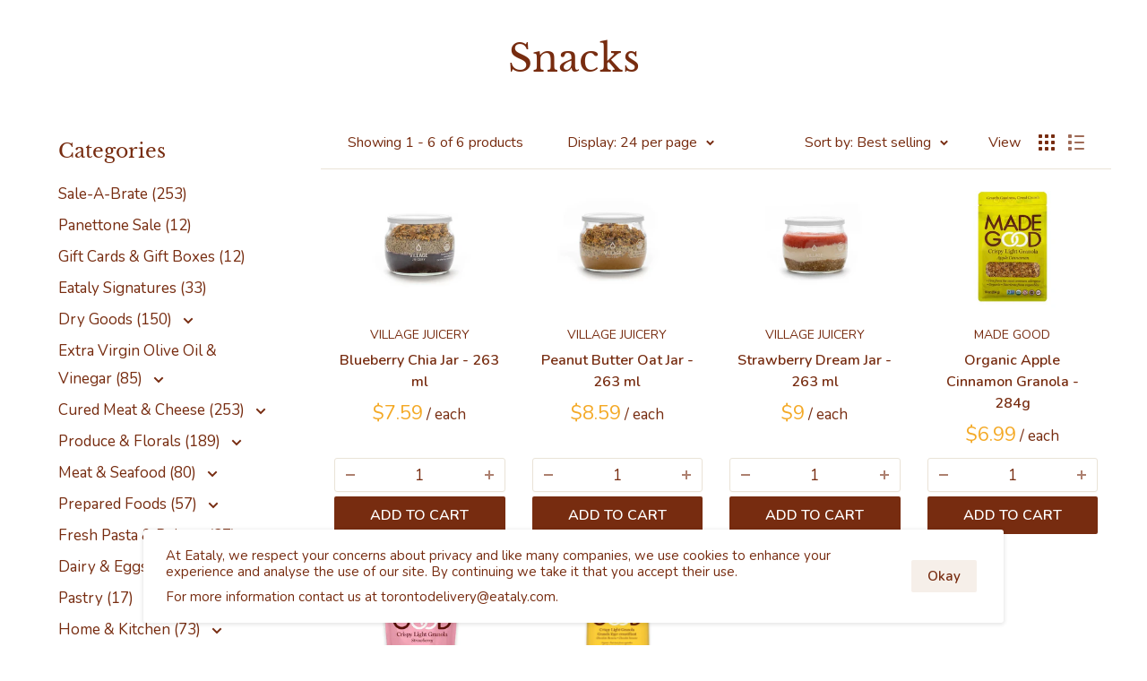

--- FILE ---
content_type: text/html; charset=utf-8
request_url: https://shoptoronto.eataly.ca/collections/snacks
body_size: 38936
content:
<!doctype html>

<html class="no-js" lang="en">
  <head>
    <meta charset="utf-8">
    <meta name="viewport" content="width=device-width, initial-scale=1.0, height=device-height, minimum-scale=1.0, maximum-scale=1.0">
    <meta name="theme-color" content="#f4a926">

    
    <script>
      !function(f,b,e,v,n,t,s)
      {if(f.fbq)return;n=f.fbq=function(){n.callMethod?
      n.callMethod.apply(n,arguments):n.queue.push(arguments)};
      if(!f._fbq)f._fbq=n;n.push=n;n.loaded=!0;n.version='2.0';
      n.queue=[];t=b.createElement(e);t.async=!0;
      t.src=v;s=b.getElementsByTagName(e)[0];
      s.parentNode.insertBefore(t,s)}(window, document,'script',
      'https://connect.facebook.net/en_US/fbevents.js');
      fbq('init', '538705530846872');
      fbq('track', 'PageView');
    </script>

    <!-- Google Tag Manager -->
    <script>(function(w,d,s,l,i){w[l]=w[l]||[];w[l].push({'gtm.start':
    new Date().getTime(),event:'gtm.js'});var f=d.getElementsByTagName(s)[0],
    j=d.createElement(s),dl=l!='dataLayer'?'&l='+l:'';j.async=true;j.src=
    'https://www.googletagmanager.com/gtm.js?id='+i+dl;f.parentNode.insertBefore(j,f);
    })(window,document,'script','dataLayer','GTM-KTDKBHZ');</script>
    <!-- End Google Tag Manager -->


    
    <script type="text/javascript">
      const LOCATION_KEY = 'shoppingLocation';

      function getParameterByName(name, url) {
        if (!url) url = window.location.href;
        name = name.replace(/[\[\]]/g, '\\$&');
        const regex = new RegExp('[?&]' + name + '(=([^&#]*)|&|#|$)');
        const results = regex.exec(url);
        if (!results) return null;
        if (!results[2]) return '';
        return decodeURIComponent(results[2].replace(/\+/g, ' '));
      }

      const locationParam = getParameterByName('loc') || '';
      if (locationParam.toUpperCase() === 'CAN') {
        window.top.location.href = 'https://shopcanada.eataly.ca?loc=can'
      }

      if (locationParam.toUpperCase() === 'GTA') {
        localStorage.setItem('shoppingLocation', 'GTA');
      }
      if (locationParam.toUpperCase() === 'CLEAR') {
        localStorage.removeItem('shoppingLocation');
      }
    </script><title>Snacks
</title><link rel="canonical" href="https://shoptoronto.eataly.ca/collections/snacks"><link rel="shortcut icon" href="//shoptoronto.eataly.ca/cdn/shop/files/favicon_a044f842-7e3e-4a4b-b6b9-27234c44dd09_96x96.png?v=1614295871" type="image/png"><link rel="preload" as="style" href="//shoptoronto.eataly.ca/cdn/shop/t/21/assets/theme.css?v=19856420233144205421768612958">
    <link rel="preconnect" href="https://cdn.shopify.com">
    <link rel="preconnect" href="https://fonts.shopifycdn.com">
    <link rel="dns-prefetch" href="https://productreviews.shopifycdn.com">
    <link rel="dns-prefetch" href="https://ajax.googleapis.com">
    <link rel="dns-prefetch" href="https://maps.googleapis.com">
    <link rel="dns-prefetch" href="https://maps.gstatic.com">

    <meta property="og:type" content="website">
  <meta property="og:title" content="Snacks">
  <meta property="og:image" content="http://shoptoronto.eataly.ca/cdn/shop/products/247.png?v=1626274947">
  <meta property="og:image:secure_url" content="https://shoptoronto.eataly.ca/cdn/shop/products/247.png?v=1626274947">
  <meta property="og:image:width" content="428">
  <meta property="og:image:height" content="462"><meta property="og:url" content="https://shoptoronto.eataly.ca/collections/snacks">
<meta property="og:site_name" content="Eataly Toronto"><meta name="twitter:card" content="summary"><meta name="twitter:title" content="Snacks">
  <meta name="twitter:description" content="">
  <meta name="twitter:image" content="https://shoptoronto.eataly.ca/cdn/shop/products/247_600x600_crop_center.png?v=1626274947">
    <link rel="preload" href="//shoptoronto.eataly.ca/cdn/fonts/libre_baskerville/librebaskerville_n4.2ec9ee517e3ce28d5f1e6c6e75efd8a97e59c189.woff2" as="font" type="font/woff2" crossorigin>
<link rel="preload" href="//shoptoronto.eataly.ca/cdn/fonts/libre_baskerville/librebaskerville_i4.9b1c62038123f2ff89e0d72891fc2421add48a40.woff2" as="font" type="font/woff2" crossorigin>
<link rel="preload" href="//shoptoronto.eataly.ca/cdn/fonts/nunito/nunito_n4.fc49103dc396b42cae9460289072d384b6c6eb63.woff2" as="font" type="font/woff2" crossorigin>
<link rel="preload" href="//shoptoronto.eataly.ca/cdn/fonts/nunito/nunito_n7.37cf9b8cf43b3322f7e6e13ad2aad62ab5dc9109.woff2" as="font" type="font/woff2" crossorigin>
<link rel="preload" href="//shoptoronto.eataly.ca/cdn/fonts/nunito/nunito_i4.fd53bf99043ab6c570187ed42d1b49192135de96.woff2" as="font" type="font/woff2" crossorigin>
<link rel="preload" href="//shoptoronto.eataly.ca/cdn/fonts/nunito/nunito_i7.3f8ba2027bc9ceb1b1764ecab15bae73f86c4632.woff2" as="font" type="font/woff2" crossorigin>
<link rel="preload" href="//shoptoronto.eataly.ca/cdn/shop/t/21/assets/font-theme-star.woff2?v=176977276741202493121768612958" as="font" type="font/woff2" crossorigin><link rel="preload" href="//shoptoronto.eataly.ca/cdn/fonts/nunito/nunito_n6.1a6c50dce2e2b3b0d31e02dbd9146b5064bea503.woff2" as="font" type="font/woff2" crossorigin><style>
  /* We load the font used for the integration with Shopify Reviews to load our own stars */
  @font-face {
    font-family: "font-theme-star";
    src: url(//shoptoronto.eataly.ca/cdn/shop/t/21/assets/font-theme-star.eot?v=178649971611478077551768612958);
    src: url(//shoptoronto.eataly.ca/cdn/shop/t/21/assets/font-theme-star.eot?%23iefix&v=178649971611478077551768612958) format("embedded-opentype"), url(//shoptoronto.eataly.ca/cdn/shop/t/21/assets/font-theme-star.woff2?v=176977276741202493121768612958) format("woff2"), url(//shoptoronto.eataly.ca/cdn/shop/t/21/assets/font-theme-star.ttf?v=17527569363257290761768612958) format("truetype");
    font-weight: normal;
    font-style: normal;
    font-display: fallback;
  }

  @font-face {
  font-family: "Libre Baskerville";
  font-weight: 400;
  font-style: normal;
  font-display: fallback;
  src: url("//shoptoronto.eataly.ca/cdn/fonts/libre_baskerville/librebaskerville_n4.2ec9ee517e3ce28d5f1e6c6e75efd8a97e59c189.woff2") format("woff2"),
       url("//shoptoronto.eataly.ca/cdn/fonts/libre_baskerville/librebaskerville_n4.323789551b85098885c8eccedfb1bd8f25f56007.woff") format("woff");
}

  @font-face {
  font-family: Nunito;
  font-weight: 400;
  font-style: normal;
  font-display: fallback;
  src: url("//shoptoronto.eataly.ca/cdn/fonts/nunito/nunito_n4.fc49103dc396b42cae9460289072d384b6c6eb63.woff2") format("woff2"),
       url("//shoptoronto.eataly.ca/cdn/fonts/nunito/nunito_n4.5d26d13beeac3116db2479e64986cdeea4c8fbdd.woff") format("woff");
}

@font-face {
  font-family: Nunito;
  font-weight: 600;
  font-style: normal;
  font-display: fallback;
  src: url("//shoptoronto.eataly.ca/cdn/fonts/nunito/nunito_n6.1a6c50dce2e2b3b0d31e02dbd9146b5064bea503.woff2") format("woff2"),
       url("//shoptoronto.eataly.ca/cdn/fonts/nunito/nunito_n6.6b124f3eac46044b98c99f2feb057208e260962f.woff") format("woff");
}

@font-face {
  font-family: "Libre Baskerville";
  font-weight: 400;
  font-style: italic;
  font-display: fallback;
  src: url("//shoptoronto.eataly.ca/cdn/fonts/libre_baskerville/librebaskerville_i4.9b1c62038123f2ff89e0d72891fc2421add48a40.woff2") format("woff2"),
       url("//shoptoronto.eataly.ca/cdn/fonts/libre_baskerville/librebaskerville_i4.d5032f0d77e668619cab9a3b6ff7c45700fd5f7c.woff") format("woff");
}


  @font-face {
  font-family: Nunito;
  font-weight: 700;
  font-style: normal;
  font-display: fallback;
  src: url("//shoptoronto.eataly.ca/cdn/fonts/nunito/nunito_n7.37cf9b8cf43b3322f7e6e13ad2aad62ab5dc9109.woff2") format("woff2"),
       url("//shoptoronto.eataly.ca/cdn/fonts/nunito/nunito_n7.45cfcfadc6630011252d54d5f5a2c7c98f60d5de.woff") format("woff");
}

  @font-face {
  font-family: Nunito;
  font-weight: 400;
  font-style: italic;
  font-display: fallback;
  src: url("//shoptoronto.eataly.ca/cdn/fonts/nunito/nunito_i4.fd53bf99043ab6c570187ed42d1b49192135de96.woff2") format("woff2"),
       url("//shoptoronto.eataly.ca/cdn/fonts/nunito/nunito_i4.cb3876a003a73aaae5363bb3e3e99d45ec598cc6.woff") format("woff");
}

  @font-face {
  font-family: Nunito;
  font-weight: 700;
  font-style: italic;
  font-display: fallback;
  src: url("//shoptoronto.eataly.ca/cdn/fonts/nunito/nunito_i7.3f8ba2027bc9ceb1b1764ecab15bae73f86c4632.woff2") format("woff2"),
       url("//shoptoronto.eataly.ca/cdn/fonts/nunito/nunito_i7.82bfb5f86ec77ada3c9f660da22064c2e46e1469.woff") format("woff");
}


  :root {
    --default-text-font-size : 15px;
    --base-text-font-size    : 17px;
    --heading-font-family    : "Libre Baskerville", serif;
    --heading-font-weight    : 400;
    --heading-font-style     : normal;
    --text-font-family       : Nunito, sans-serif;
    --text-font-weight       : 400;
    --text-font-style        : normal;
    --text-font-bolder-weight: 600;
    --text-link-decoration   : underline;

    --text-font-family-2       : Inter, sans-serif;

    --text-color               : #772c10;
    --text-color-rgb           : 119, 44, 16;
    --heading-color            : #772c10;
    --border-color             : #eae3d7;
    --border-color-rgb         : 234, 227, 215;
    --form-border-color        : #e1d7c6;
    --accent-color             : #f4a926;
    --accent-color-rgb         : 244, 169, 38;
    --link-color               : #772c10;
    --link-color-hover         : #341307;
    --background               : #ffffff;
    --secondary-background     : #ffffff;
    --secondary-background-rgb : 255, 255, 255;
    --accent-background        : rgba(244, 169, 38, 0.08);

    --error-color       : #f71b1b;
    --error-background  : rgba(247, 27, 27, 0.07);
    --success-color     : #48b448;
    --success-background: rgba(72, 180, 72, 0.11);

    --primary-button-background      : #772c10;
    --primary-button-background-rgb  : 119, 44, 16;
    --primary-button-text-color      : #ffffff;
    --secondary-button-background    : #f6efe9;
    --secondary-button-background-rgb: 246, 239, 233;
    --secondary-button-text-color    : #772c10;

    --header-background      : #ffffff;
    --header-text-color      : #772c10;
    --header-light-text-color: #e9e2dd;
    --header-border-color    : rgba(233, 226, 221, 0.3);
    --header-accent-color    : #772c10;

    --flickity-arrow-color: #c7b494;--product-on-sale-accent           : #ee0000;
    --product-on-sale-accent-rgb       : 238, 0, 0;
    --product-on-sale-color            : #ffffff;
    --product-in-stock-color           : #008a00;
    --product-low-stock-color          : #ee0000;
    --product-sold-out-color           : #d1d1d4;
    --product-custom-label-1-background: #ff6128;
    --product-custom-label-1-color     : #ffffff;
    --product-custom-label-2-background: #a95ebe;
    --product-custom-label-2-color     : #ffffff;
    --product-review-star-color        : #ffb647;

    --mobile-container-gutter : 20px;
    --desktop-container-gutter: 40px;
  }
</style>

<script>
  // IE11 does not have support for CSS variables, so we have to polyfill them
  if (!(((window || {}).CSS || {}).supports && window.CSS.supports('(--a: 0)'))) {
    const script = document.createElement('script');
    script.type = 'text/javascript';
    script.src = 'https://cdn.jsdelivr.net/npm/css-vars-ponyfill@2';
    script.onload = function() {
      cssVars({});
    };

    document.getElementsByTagName('head')[0].appendChild(script);
  }
</script>

    <script>window.performance && window.performance.mark && window.performance.mark('shopify.content_for_header.start');</script><meta id="shopify-digital-wallet" name="shopify-digital-wallet" content="/47580381352/digital_wallets/dialog">
<meta name="shopify-checkout-api-token" content="6ca9b5ef07b0b6fbd05667541e916217">
<link rel="alternate" type="application/atom+xml" title="Feed" href="/collections/snacks.atom" />
<link rel="alternate" type="application/json+oembed" href="https://shoptoronto.eataly.ca/collections/snacks.oembed">
<script async="async" src="/checkouts/internal/preloads.js?locale=en-CA"></script>
<link rel="preconnect" href="https://shop.app" crossorigin="anonymous">
<script async="async" src="https://shop.app/checkouts/internal/preloads.js?locale=en-CA&shop_id=47580381352" crossorigin="anonymous"></script>
<script id="apple-pay-shop-capabilities" type="application/json">{"shopId":47580381352,"countryCode":"CA","currencyCode":"CAD","merchantCapabilities":["supports3DS"],"merchantId":"gid:\/\/shopify\/Shop\/47580381352","merchantName":"Eataly Toronto","requiredBillingContactFields":["postalAddress","email","phone"],"requiredShippingContactFields":["postalAddress","email","phone"],"shippingType":"shipping","supportedNetworks":["visa","masterCard","amex","discover","interac","jcb"],"total":{"type":"pending","label":"Eataly Toronto","amount":"1.00"},"shopifyPaymentsEnabled":true,"supportsSubscriptions":true}</script>
<script id="shopify-features" type="application/json">{"accessToken":"6ca9b5ef07b0b6fbd05667541e916217","betas":["rich-media-storefront-analytics"],"domain":"shoptoronto.eataly.ca","predictiveSearch":true,"shopId":47580381352,"locale":"en"}</script>
<script>var Shopify = Shopify || {};
Shopify.shop = "eatalytoronto.myshopify.com";
Shopify.locale = "en";
Shopify.currency = {"active":"CAD","rate":"1.0"};
Shopify.country = "CA";
Shopify.theme = {"name":"01\/16 - Eataly Toronto","id":184023613718,"schema_name":"Warehouse","schema_version":"1.9.11","theme_store_id":null,"role":"main"};
Shopify.theme.handle = "null";
Shopify.theme.style = {"id":null,"handle":null};
Shopify.cdnHost = "shoptoronto.eataly.ca/cdn";
Shopify.routes = Shopify.routes || {};
Shopify.routes.root = "/";</script>
<script type="module">!function(o){(o.Shopify=o.Shopify||{}).modules=!0}(window);</script>
<script>!function(o){function n(){var o=[];function n(){o.push(Array.prototype.slice.apply(arguments))}return n.q=o,n}var t=o.Shopify=o.Shopify||{};t.loadFeatures=n(),t.autoloadFeatures=n()}(window);</script>
<script>
  window.ShopifyPay = window.ShopifyPay || {};
  window.ShopifyPay.apiHost = "shop.app\/pay";
  window.ShopifyPay.redirectState = null;
</script>
<script id="shop-js-analytics" type="application/json">{"pageType":"collection"}</script>
<script defer="defer" async type="module" src="//shoptoronto.eataly.ca/cdn/shopifycloud/shop-js/modules/v2/client.init-shop-cart-sync_BdyHc3Nr.en.esm.js"></script>
<script defer="defer" async type="module" src="//shoptoronto.eataly.ca/cdn/shopifycloud/shop-js/modules/v2/chunk.common_Daul8nwZ.esm.js"></script>
<script type="module">
  await import("//shoptoronto.eataly.ca/cdn/shopifycloud/shop-js/modules/v2/client.init-shop-cart-sync_BdyHc3Nr.en.esm.js");
await import("//shoptoronto.eataly.ca/cdn/shopifycloud/shop-js/modules/v2/chunk.common_Daul8nwZ.esm.js");

  window.Shopify.SignInWithShop?.initShopCartSync?.({"fedCMEnabled":true,"windoidEnabled":true});

</script>
<script>
  window.Shopify = window.Shopify || {};
  if (!window.Shopify.featureAssets) window.Shopify.featureAssets = {};
  window.Shopify.featureAssets['shop-js'] = {"shop-cart-sync":["modules/v2/client.shop-cart-sync_QYOiDySF.en.esm.js","modules/v2/chunk.common_Daul8nwZ.esm.js"],"init-fed-cm":["modules/v2/client.init-fed-cm_DchLp9rc.en.esm.js","modules/v2/chunk.common_Daul8nwZ.esm.js"],"shop-button":["modules/v2/client.shop-button_OV7bAJc5.en.esm.js","modules/v2/chunk.common_Daul8nwZ.esm.js"],"init-windoid":["modules/v2/client.init-windoid_DwxFKQ8e.en.esm.js","modules/v2/chunk.common_Daul8nwZ.esm.js"],"shop-cash-offers":["modules/v2/client.shop-cash-offers_DWtL6Bq3.en.esm.js","modules/v2/chunk.common_Daul8nwZ.esm.js","modules/v2/chunk.modal_CQq8HTM6.esm.js"],"shop-toast-manager":["modules/v2/client.shop-toast-manager_CX9r1SjA.en.esm.js","modules/v2/chunk.common_Daul8nwZ.esm.js"],"init-shop-email-lookup-coordinator":["modules/v2/client.init-shop-email-lookup-coordinator_UhKnw74l.en.esm.js","modules/v2/chunk.common_Daul8nwZ.esm.js"],"pay-button":["modules/v2/client.pay-button_DzxNnLDY.en.esm.js","modules/v2/chunk.common_Daul8nwZ.esm.js"],"avatar":["modules/v2/client.avatar_BTnouDA3.en.esm.js"],"init-shop-cart-sync":["modules/v2/client.init-shop-cart-sync_BdyHc3Nr.en.esm.js","modules/v2/chunk.common_Daul8nwZ.esm.js"],"shop-login-button":["modules/v2/client.shop-login-button_D8B466_1.en.esm.js","modules/v2/chunk.common_Daul8nwZ.esm.js","modules/v2/chunk.modal_CQq8HTM6.esm.js"],"init-customer-accounts-sign-up":["modules/v2/client.init-customer-accounts-sign-up_C8fpPm4i.en.esm.js","modules/v2/client.shop-login-button_D8B466_1.en.esm.js","modules/v2/chunk.common_Daul8nwZ.esm.js","modules/v2/chunk.modal_CQq8HTM6.esm.js"],"init-shop-for-new-customer-accounts":["modules/v2/client.init-shop-for-new-customer-accounts_CVTO0Ztu.en.esm.js","modules/v2/client.shop-login-button_D8B466_1.en.esm.js","modules/v2/chunk.common_Daul8nwZ.esm.js","modules/v2/chunk.modal_CQq8HTM6.esm.js"],"init-customer-accounts":["modules/v2/client.init-customer-accounts_dRgKMfrE.en.esm.js","modules/v2/client.shop-login-button_D8B466_1.en.esm.js","modules/v2/chunk.common_Daul8nwZ.esm.js","modules/v2/chunk.modal_CQq8HTM6.esm.js"],"shop-follow-button":["modules/v2/client.shop-follow-button_CkZpjEct.en.esm.js","modules/v2/chunk.common_Daul8nwZ.esm.js","modules/v2/chunk.modal_CQq8HTM6.esm.js"],"lead-capture":["modules/v2/client.lead-capture_BntHBhfp.en.esm.js","modules/v2/chunk.common_Daul8nwZ.esm.js","modules/v2/chunk.modal_CQq8HTM6.esm.js"],"checkout-modal":["modules/v2/client.checkout-modal_CfxcYbTm.en.esm.js","modules/v2/chunk.common_Daul8nwZ.esm.js","modules/v2/chunk.modal_CQq8HTM6.esm.js"],"shop-login":["modules/v2/client.shop-login_Da4GZ2H6.en.esm.js","modules/v2/chunk.common_Daul8nwZ.esm.js","modules/v2/chunk.modal_CQq8HTM6.esm.js"],"payment-terms":["modules/v2/client.payment-terms_MV4M3zvL.en.esm.js","modules/v2/chunk.common_Daul8nwZ.esm.js","modules/v2/chunk.modal_CQq8HTM6.esm.js"]};
</script>
<script>(function() {
  var isLoaded = false;
  function asyncLoad() {
    if (isLoaded) return;
    isLoaded = true;
    var urls = ["https:\/\/cdn-app.sealsubscriptions.com\/shopify\/public\/js\/sealsubscriptions.js?shop=eatalytoronto.myshopify.com"];
    for (var i = 0; i < urls.length; i++) {
      var s = document.createElement('script');
      s.type = 'text/javascript';
      s.async = true;
      s.src = urls[i];
      var x = document.getElementsByTagName('script')[0];
      x.parentNode.insertBefore(s, x);
    }
  };
  if(window.attachEvent) {
    window.attachEvent('onload', asyncLoad);
  } else {
    window.addEventListener('load', asyncLoad, false);
  }
})();</script>
<script id="__st">var __st={"a":47580381352,"offset":-18000,"reqid":"be618096-42f0-4526-a021-7604406ebb94-1768994776","pageurl":"shoptoronto.eataly.ca\/collections\/snacks","u":"d69de7b36c72","p":"collection","rtyp":"collection","rid":273879433384};</script>
<script>window.ShopifyPaypalV4VisibilityTracking = true;</script>
<script id="captcha-bootstrap">!function(){'use strict';const t='contact',e='account',n='new_comment',o=[[t,t],['blogs',n],['comments',n],[t,'customer']],c=[[e,'customer_login'],[e,'guest_login'],[e,'recover_customer_password'],[e,'create_customer']],r=t=>t.map((([t,e])=>`form[action*='/${t}']:not([data-nocaptcha='true']) input[name='form_type'][value='${e}']`)).join(','),a=t=>()=>t?[...document.querySelectorAll(t)].map((t=>t.form)):[];function s(){const t=[...o],e=r(t);return a(e)}const i='password',u='form_key',d=['recaptcha-v3-token','g-recaptcha-response','h-captcha-response',i],f=()=>{try{return window.sessionStorage}catch{return}},m='__shopify_v',_=t=>t.elements[u];function p(t,e,n=!1){try{const o=window.sessionStorage,c=JSON.parse(o.getItem(e)),{data:r}=function(t){const{data:e,action:n}=t;return t[m]||n?{data:e,action:n}:{data:t,action:n}}(c);for(const[e,n]of Object.entries(r))t.elements[e]&&(t.elements[e].value=n);n&&o.removeItem(e)}catch(o){console.error('form repopulation failed',{error:o})}}const l='form_type',E='cptcha';function T(t){t.dataset[E]=!0}const w=window,h=w.document,L='Shopify',v='ce_forms',y='captcha';let A=!1;((t,e)=>{const n=(g='f06e6c50-85a8-45c8-87d0-21a2b65856fe',I='https://cdn.shopify.com/shopifycloud/storefront-forms-hcaptcha/ce_storefront_forms_captcha_hcaptcha.v1.5.2.iife.js',D={infoText:'Protected by hCaptcha',privacyText:'Privacy',termsText:'Terms'},(t,e,n)=>{const o=w[L][v],c=o.bindForm;if(c)return c(t,g,e,D).then(n);var r;o.q.push([[t,g,e,D],n]),r=I,A||(h.body.append(Object.assign(h.createElement('script'),{id:'captcha-provider',async:!0,src:r})),A=!0)});var g,I,D;w[L]=w[L]||{},w[L][v]=w[L][v]||{},w[L][v].q=[],w[L][y]=w[L][y]||{},w[L][y].protect=function(t,e){n(t,void 0,e),T(t)},Object.freeze(w[L][y]),function(t,e,n,w,h,L){const[v,y,A,g]=function(t,e,n){const i=e?o:[],u=t?c:[],d=[...i,...u],f=r(d),m=r(i),_=r(d.filter((([t,e])=>n.includes(e))));return[a(f),a(m),a(_),s()]}(w,h,L),I=t=>{const e=t.target;return e instanceof HTMLFormElement?e:e&&e.form},D=t=>v().includes(t);t.addEventListener('submit',(t=>{const e=I(t);if(!e)return;const n=D(e)&&!e.dataset.hcaptchaBound&&!e.dataset.recaptchaBound,o=_(e),c=g().includes(e)&&(!o||!o.value);(n||c)&&t.preventDefault(),c&&!n&&(function(t){try{if(!f())return;!function(t){const e=f();if(!e)return;const n=_(t);if(!n)return;const o=n.value;o&&e.removeItem(o)}(t);const e=Array.from(Array(32),(()=>Math.random().toString(36)[2])).join('');!function(t,e){_(t)||t.append(Object.assign(document.createElement('input'),{type:'hidden',name:u})),t.elements[u].value=e}(t,e),function(t,e){const n=f();if(!n)return;const o=[...t.querySelectorAll(`input[type='${i}']`)].map((({name:t})=>t)),c=[...d,...o],r={};for(const[a,s]of new FormData(t).entries())c.includes(a)||(r[a]=s);n.setItem(e,JSON.stringify({[m]:1,action:t.action,data:r}))}(t,e)}catch(e){console.error('failed to persist form',e)}}(e),e.submit())}));const S=(t,e)=>{t&&!t.dataset[E]&&(n(t,e.some((e=>e===t))),T(t))};for(const o of['focusin','change'])t.addEventListener(o,(t=>{const e=I(t);D(e)&&S(e,y())}));const B=e.get('form_key'),M=e.get(l),P=B&&M;t.addEventListener('DOMContentLoaded',(()=>{const t=y();if(P)for(const e of t)e.elements[l].value===M&&p(e,B);[...new Set([...A(),...v().filter((t=>'true'===t.dataset.shopifyCaptcha))])].forEach((e=>S(e,t)))}))}(h,new URLSearchParams(w.location.search),n,t,e,['guest_login'])})(!0,!0)}();</script>
<script integrity="sha256-4kQ18oKyAcykRKYeNunJcIwy7WH5gtpwJnB7kiuLZ1E=" data-source-attribution="shopify.loadfeatures" defer="defer" src="//shoptoronto.eataly.ca/cdn/shopifycloud/storefront/assets/storefront/load_feature-a0a9edcb.js" crossorigin="anonymous"></script>
<script crossorigin="anonymous" defer="defer" src="//shoptoronto.eataly.ca/cdn/shopifycloud/storefront/assets/shopify_pay/storefront-65b4c6d7.js?v=20250812"></script>
<script data-source-attribution="shopify.dynamic_checkout.dynamic.init">var Shopify=Shopify||{};Shopify.PaymentButton=Shopify.PaymentButton||{isStorefrontPortableWallets:!0,init:function(){window.Shopify.PaymentButton.init=function(){};var t=document.createElement("script");t.src="https://shoptoronto.eataly.ca/cdn/shopifycloud/portable-wallets/latest/portable-wallets.en.js",t.type="module",document.head.appendChild(t)}};
</script>
<script data-source-attribution="shopify.dynamic_checkout.buyer_consent">
  function portableWalletsHideBuyerConsent(e){var t=document.getElementById("shopify-buyer-consent"),n=document.getElementById("shopify-subscription-policy-button");t&&n&&(t.classList.add("hidden"),t.setAttribute("aria-hidden","true"),n.removeEventListener("click",e))}function portableWalletsShowBuyerConsent(e){var t=document.getElementById("shopify-buyer-consent"),n=document.getElementById("shopify-subscription-policy-button");t&&n&&(t.classList.remove("hidden"),t.removeAttribute("aria-hidden"),n.addEventListener("click",e))}window.Shopify?.PaymentButton&&(window.Shopify.PaymentButton.hideBuyerConsent=portableWalletsHideBuyerConsent,window.Shopify.PaymentButton.showBuyerConsent=portableWalletsShowBuyerConsent);
</script>
<script data-source-attribution="shopify.dynamic_checkout.cart.bootstrap">document.addEventListener("DOMContentLoaded",(function(){function t(){return document.querySelector("shopify-accelerated-checkout-cart, shopify-accelerated-checkout")}if(t())Shopify.PaymentButton.init();else{new MutationObserver((function(e,n){t()&&(Shopify.PaymentButton.init(),n.disconnect())})).observe(document.body,{childList:!0,subtree:!0})}}));
</script>
<link id="shopify-accelerated-checkout-styles" rel="stylesheet" media="screen" href="https://shoptoronto.eataly.ca/cdn/shopifycloud/portable-wallets/latest/accelerated-checkout-backwards-compat.css" crossorigin="anonymous">
<style id="shopify-accelerated-checkout-cart">
        #shopify-buyer-consent {
  margin-top: 1em;
  display: inline-block;
  width: 100%;
}

#shopify-buyer-consent.hidden {
  display: none;
}

#shopify-subscription-policy-button {
  background: none;
  border: none;
  padding: 0;
  text-decoration: underline;
  font-size: inherit;
  cursor: pointer;
}

#shopify-subscription-policy-button::before {
  box-shadow: none;
}

      </style>

<script>window.performance && window.performance.mark && window.performance.mark('shopify.content_for_header.end');</script>

    <link rel="stylesheet" href="//shoptoronto.eataly.ca/cdn/shop/t/21/assets/theme.css?v=19856420233144205421768612958">

    


  <script type="application/ld+json">
  {
    "@context": "http://schema.org",
    "@type": "BreadcrumbList",
  "itemListElement": [{
      "@type": "ListItem",
      "position": 1,
      "name": "Home",
      "item": "https://shoptoronto.eataly.ca"
    },{
          "@type": "ListItem",
          "position": 2,
          "name": "Snacks",
          "item": "https://shoptoronto.eataly.ca/collections/snacks"
        }]
  }
  </script>


    <script>
      // This allows to expose several variables to the global scope, to be used in scripts
      window.theme = {
        pageType: "collection",
        cartCount: 0,
        moneyFormat: "${{amount}}",
        moneyWithCurrencyFormat: "${{amount}} CAD",
        showDiscount: true,
        discountMode: "percentage",
        searchMode: "product,article,page",
        cartType: "drawer"
      };

      window.routes = {
        rootUrl: "\/",
        cartUrl: "\/cart",
        cartAddUrl: "\/cart\/add",
        cartChangeUrl: "\/cart\/change",
        searchUrl: "\/search",
        productRecommendationsUrl: "\/recommendations\/products"
      };

      window.languages = {
        collectionOnSaleLabel: "Save {{savings}}",
        productFormUnavailable: "Unavailable",
        productFormAddToCart: "Add to cart",
        productFormSoldOut: "Sold out",
        shippingEstimatorNoResults: "No shipping could be found for your address.",
        shippingEstimatorOneResult: "There is one shipping rate for your address:",
        shippingEstimatorMultipleResults: "There are {{count}} shipping rates for your address:",
        shippingEstimatorErrors: "There are some errors:"
      };

      window.lazySizesConfig = {
        loadHidden: false,
        hFac: 0.8,
        expFactor: 3,
        customMedia: {
          '--phone': '(max-width: 640px)',
          '--tablet': '(min-width: 641px) and (max-width: 1023px)',
          '--lap': '(min-width: 1024px)'
        }
      };

      document.documentElement.className = document.documentElement.className.replace('no-js', 'js');
    </script><script src="https://cdnjs.cloudflare.com/polyfill/v3/polyfill.min.js?unknown=polyfill&features=fetch,Element.prototype.closest,Element.prototype.matches,Element.prototype.remove,Element.prototype.classList,Array.prototype.includes,Array.prototype.fill,String.prototype.includes,String.prototype.padStart,Object.assign,CustomEvent,Intl,URL,DOMTokenList,IntersectionObserver,IntersectionObserverEntry" defer></script>
    <script src="//shoptoronto.eataly.ca/cdn/shop/t/21/assets/theme.min.js?v=3057425825751714361768612958" defer></script>
    <script src="//shoptoronto.eataly.ca/cdn/shop/t/21/assets/custom.js?v=13308778334449510351768612958" defer></script><script>
        (function () {
          window.onpageshow = function() {
            // We force re-freshing the cart content onpageshow, as most browsers will serve a cache copy when hitting the
            // back button, which cause staled data
            document.documentElement.dispatchEvent(new CustomEvent('cart:refresh', {
              bubbles: true,
              detail: {scrollToTop: false}
            }));
          };
        })();
      </script>
    
<script src="https://code.jquery.com/jquery-3.5.0.min.js" integrity="sha256-xNzN2a4ltkB44Mc/Jz3pT4iU1cmeR0FkXs4pru/JxaQ=" crossorigin="anonymous"></script>
<script type="text/javascript" src="https://cdnjs.cloudflare.com/ajax/libs/shopify-cartjs/0.4.3/cart.min.js"></script>
<script src="https://cdnjs.cloudflare.com/ajax/libs/babel-standalone/6.21.1/babel.min.js" charset="utf-8"></script>

<script crossorigin src="https://unpkg.com/react@16/umd/react.development.js"></script>
<script crossorigin src="https://unpkg.com/react-dom@16/umd/react-dom.development.js"></script>

<script
  defer
  src="https://cdnjs.cloudflare.com/ajax/libs/react-is/16.13.1/umd/react-is.production.min.js"
  crossorigin="anonymous"
></script>
<script
  defer
  src="https://cdnjs.cloudflare.com/ajax/libs/styled-components/5.3.11/styled-components.min.js"
  crossorigin="anonymous"
></script>

<script src="https://unpkg.com/flickity@2/dist/flickity.pkgd.min.js"></script>
<link rel="stylesheet" href="https://unpkg.com/flickity@2/dist/flickity.min.css">


   
  


<script type="text/babel" src="https://api.getgrocerbox.com/shopify/gb-timeslots.js"></script>
<script type="text/javascript" src="https://api.getgrocerbox.com/shopify/grocerbox.js"></script>

<style>
/* icon color */
.flickity-prev-next-button .flickity-button-icon {
  fill: rgb(58, 42, 47);;
}
.flickity-prev-next-button.previous svg,
.flickity-prev-next-button.next svg {
  left: 8px;
}
</style>

<script>
const gbTimeSlotsConfig = {
  shopifyCartUrl: '/cart',
  refundableHoldHandle: 'refundable-credit-card-hold-for-overweight-products',
  cartCollections: [],
  cartItemCollections: {},
  collectionsThatCantBeSoldAlone: ['Birroteca by Indie Ale House'],
  collectionsToIgnore: ['Not Panettone'],
  showSubstitutions: true,
  btnColor: 'rgb(119, 44, 16)',
  availableWindowsCacheExpiry: 1000 * 60 * 5,
}



GrocerBox.init(
  {
    refundableHoldHandle: 'refundable-credit-card-hold-for-overweight-products',
    largerRefundableHoldProducts: [
      'Creekstone Dry Age Porterhouse',
      "Dry Aged Burgers",
      "Creekstone Dry Age Ribeye - Capless",
      'Fresh White Truffle', 
      'Winter Black Truffle', 
      'Creekstone Farm', 
      'Wagyu',
      'Creekstone Dry Age Striploin - Bone-in',
      '30 Day Dry Aged Striploin',
      '60 Day Dry Aged Tomahawk',
      '30 Day Dry Aged Tomahawk',
      '30 Day Dry Aged Porterhouse',
      '30 Day Dry Aged Boneless Ribeye',
      '30 Day Dry Aged Bone-In Ribeye',
      '60 Day Dry Aged Bone-In Ribeye'
    ],
    onlyForWeightedItems: false,
    largerRefundableHoldCartValueThreshold: 40000
  },
  gbTimeSlotsConfig
);
</script>


    <!-- Hotjar Tracking Code for https://shoptoronto.eataly.ca -->
    <script>
        (function(h,o,t,j,a,r){
            h.hj=h.hj||function(){(h.hj.q=h.hj.q||[]).push(arguments)};
            h._hjSettings={hjid:2041237,hjsv:6};
            a=o.getElementsByTagName('head')[0];
            r=o.createElement('script');r.async=1;
            r.src=t+h._hjSettings.hjid+j+h._hjSettings.hjsv;
            a.appendChild(r);
        })(window,document,'https://static.hotjar.com/c/hotjar-','.js?sv=');
    </script>

    
    <script src="//js.honeybadger.io/v2.3/honeybadger.min.js" type="text/javascript"></script>

    <script type="text/javascript">
      Honeybadger.configure({
        apiKey: 'fb31d4c6',
        environment: 'production'
      });
    </script>
  <link href='https://fonts.googleapis.com/css?family=Lato:300,400,700,900|Manjari:400,700|Nunito:300,400,600,700,800|Roboto:300,400,500,700,900&display=swap' rel='stylesheet'>
                                   <link rel='stylesheet' href='https://reorder-master.hulkapps.com/css/re-order.css'>
  <!-- Hotjar Tracking Code for https://shoptoronto.eataly.ca/ -->
<script>
    (function(h,o,t,j,a,r){
        h.hj=h.hj||function(){(h.hj.q=h.hj.q||[]).push(arguments)};
        h._hjSettings={hjid:3544316,hjsv:6};
        a=o.getElementsByTagName('head')[0];
        r=o.createElement('script');r.async=1;
        r.src=t+h._hjSettings.hjid+j+h._hjSettings.hjsv;
        a.appendChild(r);
    })(window,document,'https://static.hotjar.com/c/hotjar-','.js?sv=');
</script>

        <!-- SlideRule Script Start -->
        <script name="sliderule-tracking" data-ot-ignore>
(function(){
	slideruleData = {
    "version":"v0.0.1",
    "referralExclusion":"/(paypal|visa|MasterCard|clicksafe|arcot\.com|geschuetzteinkaufen|checkout\.shopify\.com|checkout\.rechargeapps\.com|portal\.afterpay\.com|payfort)/",
    "googleSignals":true,
    "anonymizeIp":true,
    "productClicks":true,
    "persistentUserId":true,
    "hideBranding":false,
    "ecommerce":{"currencyCode":"CAD",
    "impressions":[]},
    "pageType":"collection",
	"destinations":{"google_analytics_4":{"measurementIds":["G-ZK1TD6PMHP"]}},
    "cookieUpdate":true
	}

	
		slideruleData.themeMode = "live"
	

	
		slideruleData.collection = {
			handle: "snacks",
			description: "",
			id: 273879433384,
			title: "Snacks",
			products_count: 6,
			all_products_count: 6,
		}
		slideruleData.collection.rawProducts = [
			
				{"id":6871096098984,"title":"Blueberry Chia Jar - 263 ml","handle":"copy-of-peanut-butter-oat-jar-263-ml","description":"\u003cp\u003e\u003cstrong\u003eBlueberry Chia Jar\u003c\/strong\u003e is protein packed and rich in fiber + omega 3 fatty acids by \u003cstrong data-mce-fragment=\"1\"\u003eVillage Juicery \u003c\/strong\u003eto get you through your morning. It consists of the house made creamy cashew milk paired with berries and chia seeds.\u003c\/p\u003e\n\u003cp\u003e\u003cspan data-mce-fragment=\"1\"\u003e\u003cstrong\u003eIngredients: \u003c\/strong\u003eBlueberries, Cashew Milk (Cashews, Medjool Dates, Filtered Water), Chia Seeds, House Granola (Rolled Oats, Millet, Maple Syrup, Sunflower Seeds, Pumpkin Seeds, Vanilla, Cinnamon, Sea Salt) and Maple Syrup.\u003c\/span\u003e\u003c\/p\u003e\n\u003cp\u003e\u003cspan data-mce-fragment=\"1\"\u003eIt is recommended consuming within 5 days.\u003c\/span\u003e\u003c\/p\u003e","published_at":"2021-06-30T18:16:49-04:00","created_at":"2021-06-30T13:10:10-04:00","vendor":"Village Juicery","type":"Prepared Foods","tags":["Blueberry Chia","Cakes \u0026 Other Sweets","healthy dessert","healthy snacks","snack","snacks"],"price":759,"price_min":759,"price_max":759,"available":true,"price_varies":false,"compare_at_price":null,"compare_at_price_min":0,"compare_at_price_max":0,"compare_at_price_varies":false,"variants":[{"id":40357569200296,"title":"each","option1":"each","option2":null,"option3":null,"sku":"30012285","requires_shipping":true,"taxable":true,"featured_image":null,"available":true,"name":"Blueberry Chia Jar - 263 ml - each","public_title":"each","options":["each"],"price":759,"weight":0,"compare_at_price":null,"inventory_management":null,"barcode":null,"requires_selling_plan":false,"selling_plan_allocations":[]}],"images":["\/\/shoptoronto.eataly.ca\/cdn\/shop\/products\/247.png?v=1626274947"],"featured_image":"\/\/shoptoronto.eataly.ca\/cdn\/shop\/products\/247.png?v=1626274947","options":["Size"],"media":[{"alt":"Village Juicery Blueberry Chia Jar - 263 ml","id":21937907269800,"position":1,"preview_image":{"aspect_ratio":0.926,"height":462,"width":428,"src":"\/\/shoptoronto.eataly.ca\/cdn\/shop\/products\/247.png?v=1626274947"},"aspect_ratio":0.926,"height":462,"media_type":"image","src":"\/\/shoptoronto.eataly.ca\/cdn\/shop\/products\/247.png?v=1626274947","width":428}],"requires_selling_plan":false,"selling_plan_groups":[],"content":"\u003cp\u003e\u003cstrong\u003eBlueberry Chia Jar\u003c\/strong\u003e is protein packed and rich in fiber + omega 3 fatty acids by \u003cstrong data-mce-fragment=\"1\"\u003eVillage Juicery \u003c\/strong\u003eto get you through your morning. It consists of the house made creamy cashew milk paired with berries and chia seeds.\u003c\/p\u003e\n\u003cp\u003e\u003cspan data-mce-fragment=\"1\"\u003e\u003cstrong\u003eIngredients: \u003c\/strong\u003eBlueberries, Cashew Milk (Cashews, Medjool Dates, Filtered Water), Chia Seeds, House Granola (Rolled Oats, Millet, Maple Syrup, Sunflower Seeds, Pumpkin Seeds, Vanilla, Cinnamon, Sea Salt) and Maple Syrup.\u003c\/span\u003e\u003c\/p\u003e\n\u003cp\u003e\u003cspan data-mce-fragment=\"1\"\u003eIt is recommended consuming within 5 days.\u003c\/span\u003e\u003c\/p\u003e"},
			
				{"id":6871086858408,"title":"Peanut Butter Oat Jar - 263 ml","handle":"copy-of-strawberry-dream-jar-263-ml","description":"\u003cp\u003e\u003cstrong\u003ePeanut Butter Oat Jar\u003c\/strong\u003e is \u003cspan data-mce-fragment=\"1\"\u003eperfect for hectic mornings\u003c\/span\u003e by \u003cstrong\u003eVillage Juicery. \u003c\/strong\u003ePacked with healthy fats and 11 grams of protein!\u003c\/p\u003e\n\u003cp\u003e\u003cspan data-mce-fragment=\"1\"\u003e\u003cstrong\u003eIngredients: \u003c\/strong\u003eCashew Milk (Cashews, Medjool Dates, Filtered Water), Peanut Butter (Peanuts), Rolled Oats, House Granola (Rolled Oats, Millet, Maple Syrup, Sunflower Seeds, Pumpkin Seeds, Vanilla, Cinnamon, Sea Salt), Maple Syrup, Chia Seeds and Hemp Hearts.\u003c\/span\u003e\u003c\/p\u003e\n\u003cp\u003e\u003cspan data-mce-fragment=\"1\"\u003eIt is recommended consuming within 5 days.\u003c\/span\u003e\u003c\/p\u003e","published_at":"2021-06-30T18:17:09-04:00","created_at":"2021-06-30T13:04:33-04:00","vendor":"Village Juicery","type":"Prepared Foods","tags":["Cakes \u0026 Other Sweets","healthy dessert","healthy snacks","Peanut Butter","Peanut Butter Oat","snack","snacks"],"price":859,"price_min":859,"price_max":859,"available":true,"price_varies":false,"compare_at_price":null,"compare_at_price_min":0,"compare_at_price_max":0,"compare_at_price_varies":false,"variants":[{"id":40357489115304,"title":"each","option1":"each","option2":null,"option3":null,"sku":"30012284","requires_shipping":true,"taxable":true,"featured_image":null,"available":true,"name":"Peanut Butter Oat Jar - 263 ml - each","public_title":"each","options":["each"],"price":859,"weight":0,"compare_at_price":null,"inventory_management":null,"barcode":null,"requires_selling_plan":false,"selling_plan_allocations":[]}],"images":["\/\/shoptoronto.eataly.ca\/cdn\/shop\/products\/245.png?v=1625578625"],"featured_image":"\/\/shoptoronto.eataly.ca\/cdn\/shop\/products\/245.png?v=1625578625","options":["Size"],"media":[{"alt":"Village Juicery Peanut Butter Oat Jar - 263 ml","id":21937834164392,"position":1,"preview_image":{"aspect_ratio":0.975,"height":481,"width":469,"src":"\/\/shoptoronto.eataly.ca\/cdn\/shop\/products\/245.png?v=1625578625"},"aspect_ratio":0.975,"height":481,"media_type":"image","src":"\/\/shoptoronto.eataly.ca\/cdn\/shop\/products\/245.png?v=1625578625","width":469}],"requires_selling_plan":false,"selling_plan_groups":[],"content":"\u003cp\u003e\u003cstrong\u003ePeanut Butter Oat Jar\u003c\/strong\u003e is \u003cspan data-mce-fragment=\"1\"\u003eperfect for hectic mornings\u003c\/span\u003e by \u003cstrong\u003eVillage Juicery. \u003c\/strong\u003ePacked with healthy fats and 11 grams of protein!\u003c\/p\u003e\n\u003cp\u003e\u003cspan data-mce-fragment=\"1\"\u003e\u003cstrong\u003eIngredients: \u003c\/strong\u003eCashew Milk (Cashews, Medjool Dates, Filtered Water), Peanut Butter (Peanuts), Rolled Oats, House Granola (Rolled Oats, Millet, Maple Syrup, Sunflower Seeds, Pumpkin Seeds, Vanilla, Cinnamon, Sea Salt), Maple Syrup, Chia Seeds and Hemp Hearts.\u003c\/span\u003e\u003c\/p\u003e\n\u003cp\u003e\u003cspan data-mce-fragment=\"1\"\u003eIt is recommended consuming within 5 days.\u003c\/span\u003e\u003c\/p\u003e"},
			
				{"id":6871073652904,"title":"Strawberry Dream Jar - 263 ml","handle":"copy-of-spicy-nuts-assorted-sizes","description":"\u003cp\u003e\u003cstrong\u003eStrawberry Dream Jar\u003c\/strong\u003e is a\u003cspan data-mce-fragment=\"1\"\u003e light and creamy vegan cheesecake\u003c\/span\u003e by \u003cstrong\u003eVillage Juicery. \u003c\/strong\u003e\u003cspan\u003eIt has just the right amount of sweetness and zest and will leave your taste buds wanting more.\u003c\/span\u003e\u003c\/p\u003e\n\u003cp\u003e\u003cspan data-mce-fragment=\"1\"\u003e\u003cstrong\u003eIngredients: \u003c\/strong\u003eStrawberries, Coconut Milk (Coconut, Water), Medjool Dates, Cashews, Rolled Oats, Almonds, Maple Syrup, Lemon Juice, Vanilla, Cinnamon and Arrowroot Starch.\u003c\/span\u003e\u003c\/p\u003e\n\u003cp\u003e\u003cspan data-mce-fragment=\"1\"\u003eIt is recommended consuming within: 5 days.\u003c\/span\u003e\u003c\/p\u003e","published_at":"2021-06-30T18:17:32-04:00","created_at":"2021-06-30T12:55:44-04:00","vendor":"Village Juicery","type":"Prepared Foods","tags":["Cakes \u0026 Other Sweets","cheesecake","healthy dessert","healthy snacks","snack","snacks","vegan","vegan cheesecake"],"price":900,"price_min":900,"price_max":900,"available":true,"price_varies":false,"compare_at_price":null,"compare_at_price_min":0,"compare_at_price_max":0,"compare_at_price_varies":false,"variants":[{"id":40357348606120,"title":"each","option1":"each","option2":null,"option3":null,"sku":"30012283","requires_shipping":true,"taxable":true,"featured_image":null,"available":true,"name":"Strawberry Dream Jar - 263 ml - each","public_title":"each","options":["each"],"price":900,"weight":0,"compare_at_price":null,"inventory_management":null,"barcode":null,"requires_selling_plan":false,"selling_plan_allocations":[]}],"images":["\/\/shoptoronto.eataly.ca\/cdn\/shop\/products\/244.png?v=1625673955"],"featured_image":"\/\/shoptoronto.eataly.ca\/cdn\/shop\/products\/244.png?v=1625673955","options":["Size"],"media":[{"alt":"Village Juicery Strawberry Dream Jar - 263 ml","id":21937773576360,"position":1,"preview_image":{"aspect_ratio":0.921,"height":496,"width":457,"src":"\/\/shoptoronto.eataly.ca\/cdn\/shop\/products\/244.png?v=1625673955"},"aspect_ratio":0.921,"height":496,"media_type":"image","src":"\/\/shoptoronto.eataly.ca\/cdn\/shop\/products\/244.png?v=1625673955","width":457}],"requires_selling_plan":false,"selling_plan_groups":[],"content":"\u003cp\u003e\u003cstrong\u003eStrawberry Dream Jar\u003c\/strong\u003e is a\u003cspan data-mce-fragment=\"1\"\u003e light and creamy vegan cheesecake\u003c\/span\u003e by \u003cstrong\u003eVillage Juicery. \u003c\/strong\u003e\u003cspan\u003eIt has just the right amount of sweetness and zest and will leave your taste buds wanting more.\u003c\/span\u003e\u003c\/p\u003e\n\u003cp\u003e\u003cspan data-mce-fragment=\"1\"\u003e\u003cstrong\u003eIngredients: \u003c\/strong\u003eStrawberries, Coconut Milk (Coconut, Water), Medjool Dates, Cashews, Rolled Oats, Almonds, Maple Syrup, Lemon Juice, Vanilla, Cinnamon and Arrowroot Starch.\u003c\/span\u003e\u003c\/p\u003e\n\u003cp\u003e\u003cspan data-mce-fragment=\"1\"\u003eIt is recommended consuming within: 5 days.\u003c\/span\u003e\u003c\/p\u003e"},
			
				{"id":7027882721448,"title":"Organic Apple Cinnamon Granola - 284g","handle":"organic-apple-cinnamon-granola","description":"","published_at":"2021-09-01T14:47:07-04:00","created_at":"2021-09-01T14:37:30-04:00","vendor":"Made Good","type":"Nuts \u0026 Dried Fruits","tags":["Chips \u0026 More","granola","healthy snack","healthy snacks","snack","snacks"],"price":699,"price_min":699,"price_max":699,"available":true,"price_varies":false,"compare_at_price":null,"compare_at_price_min":0,"compare_at_price_max":0,"compare_at_price_varies":false,"variants":[{"id":40909103399080,"title":"each","option1":"each","option2":null,"option3":null,"sku":"30011637","requires_shipping":true,"taxable":true,"featured_image":null,"available":true,"name":"Organic Apple Cinnamon Granola - 284g - each","public_title":"each","options":["each"],"price":699,"weight":0,"compare_at_price":null,"inventory_management":null,"barcode":"","requires_selling_plan":false,"selling_plan_allocations":[]}],"images":["\/\/shoptoronto.eataly.ca\/cdn\/shop\/products\/madegoodn1.jpg?v=1630555358"],"featured_image":"\/\/shoptoronto.eataly.ca\/cdn\/shop\/products\/madegoodn1.jpg?v=1630555358","options":["Size"],"media":[{"alt":null,"id":22783687753896,"position":1,"preview_image":{"aspect_ratio":0.839,"height":442,"width":371,"src":"\/\/shoptoronto.eataly.ca\/cdn\/shop\/products\/madegoodn1.jpg?v=1630555358"},"aspect_ratio":0.839,"height":442,"media_type":"image","src":"\/\/shoptoronto.eataly.ca\/cdn\/shop\/products\/madegoodn1.jpg?v=1630555358","width":371}],"requires_selling_plan":false,"selling_plan_groups":[],"content":""},
			
				{"id":7027919650984,"title":"Organic Strawberry Granola - 284g","handle":"copy-of-organic-apple-cinnamon-granola-284g","description":"","published_at":"2021-09-01T15:13:24-04:00","created_at":"2021-09-01T14:54:10-04:00","vendor":"Made Good","type":"Nuts \u0026 Dried Fruits","tags":["Chips \u0026 More","granola","healthy snack","healthy snacks","snack","snacks"],"price":699,"price_min":699,"price_max":699,"available":true,"price_varies":false,"compare_at_price":null,"compare_at_price_min":0,"compare_at_price_max":0,"compare_at_price_varies":false,"variants":[{"id":40909204258984,"title":"each","option1":"each","option2":null,"option3":null,"sku":"30011639","requires_shipping":true,"taxable":true,"featured_image":null,"available":true,"name":"Organic Strawberry Granola - 284g - each","public_title":"each","options":["each"],"price":699,"weight":0,"compare_at_price":null,"inventory_management":null,"barcode":"","requires_selling_plan":false,"selling_plan_allocations":[]}],"images":["\/\/shoptoronto.eataly.ca\/cdn\/shop\/products\/large_2ace3715-9d95-4636-be69-4901be43d33b_1.jpg?v=1630555357"],"featured_image":"\/\/shoptoronto.eataly.ca\/cdn\/shop\/products\/large_2ace3715-9d95-4636-be69-4901be43d33b_1.jpg?v=1630555357","options":["Size"],"media":[{"alt":null,"id":22783994658984,"position":1,"preview_image":{"aspect_ratio":1.0,"height":600,"width":600,"src":"\/\/shoptoronto.eataly.ca\/cdn\/shop\/products\/large_2ace3715-9d95-4636-be69-4901be43d33b_1.jpg?v=1630555357"},"aspect_ratio":1.0,"height":600,"media_type":"image","src":"\/\/shoptoronto.eataly.ca\/cdn\/shop\/products\/large_2ace3715-9d95-4636-be69-4901be43d33b_1.jpg?v=1630555357","width":600}],"requires_selling_plan":false,"selling_plan_groups":[],"content":""},
			
				{"id":7027906445480,"title":"Organic Chocolate Banana Granola  - 284g","handle":"organic-chocolate-banana-granola-284g","description":"\u003cb data-mce-fragment=\"1\"\u003eIngredients:\u003c\/b\u003e\u003cspan data-mce-fragment=\"1\"\u003e Pure Gluten Free Oats*, Crisp Brown Rice*, Cane Sugar Syrup*, Sunflower Oil*, Chocolate* (Cane Sugar*, Cocoa Mass*, Cocoa Butter*), Banana Pieces*, Natural Flavour*, Sea Salt, Vegetable Extracts (spinach, broccoli, carrots, tomatoes, beets, shiitake mushrooms).  *Organic.\u003c\/span\u003e","published_at":"2021-09-01T14:52:47-04:00","created_at":"2021-09-01T14:48:38-04:00","vendor":"Made Good","type":"Nuts \u0026 Dried Fruits","tags":["Chips \u0026 More","granola","healthy snack","healthy snacks","snack","snacks"],"price":699,"price_min":699,"price_max":699,"available":true,"price_varies":false,"compare_at_price":null,"compare_at_price_min":0,"compare_at_price_max":0,"compare_at_price_varies":false,"variants":[{"id":40909169033384,"title":"each","option1":"each","option2":null,"option3":null,"sku":"30011638","requires_shipping":true,"taxable":true,"featured_image":null,"available":true,"name":"Organic Chocolate Banana Granola  - 284g - each","public_title":"each","options":["each"],"price":699,"weight":0,"compare_at_price":null,"inventory_management":null,"barcode":"","requires_selling_plan":false,"selling_plan_allocations":[]}],"images":["\/\/shoptoronto.eataly.ca\/cdn\/shop\/products\/madegoodn2.jpg?v=1630555358"],"featured_image":"\/\/shoptoronto.eataly.ca\/cdn\/shop\/products\/madegoodn2.jpg?v=1630555358","options":["Size"],"media":[{"alt":null,"id":22783759057064,"position":1,"preview_image":{"aspect_ratio":0.704,"height":361,"width":254,"src":"\/\/shoptoronto.eataly.ca\/cdn\/shop\/products\/madegoodn2.jpg?v=1630555358"},"aspect_ratio":0.704,"height":361,"media_type":"image","src":"\/\/shoptoronto.eataly.ca\/cdn\/shop\/products\/madegoodn2.jpg?v=1630555358","width":254}],"requires_selling_plan":false,"selling_plan_groups":[],"content":"\u003cb data-mce-fragment=\"1\"\u003eIngredients:\u003c\/b\u003e\u003cspan data-mce-fragment=\"1\"\u003e Pure Gluten Free Oats*, Crisp Brown Rice*, Cane Sugar Syrup*, Sunflower Oil*, Chocolate* (Cane Sugar*, Cocoa Mass*, Cocoa Butter*), Banana Pieces*, Natural Flavour*, Sea Salt, Vegetable Extracts (spinach, broccoli, carrots, tomatoes, beets, shiitake mushrooms).  *Organic.\u003c\/span\u003e"},
			
		]
	


	
	})();
</script>
<script async type="text/javascript" src=https://files.slideruletools.com/eluredils-g.js></script>
        <!-- SlideRule Script End -->
        <!-- BEGIN app block: shopify://apps/advance-reorder-repeat-order/blocks/adv-block/2dd67710-95db-4aa2-93c7-6a6c6f57d67f --><script>
	var advance_reorder_money_format = "${{amount}} CAD"	
</script>
<script type="text/javascript" defer="defer" src="https://app.identixweb.com/advance-reorder/assets/js/advance-reorder.js"></script>


<!-- END app block --><link href="https://monorail-edge.shopifysvc.com" rel="dns-prefetch">
<script>(function(){if ("sendBeacon" in navigator && "performance" in window) {try {var session_token_from_headers = performance.getEntriesByType('navigation')[0].serverTiming.find(x => x.name == '_s').description;} catch {var session_token_from_headers = undefined;}var session_cookie_matches = document.cookie.match(/_shopify_s=([^;]*)/);var session_token_from_cookie = session_cookie_matches && session_cookie_matches.length === 2 ? session_cookie_matches[1] : "";var session_token = session_token_from_headers || session_token_from_cookie || "";function handle_abandonment_event(e) {var entries = performance.getEntries().filter(function(entry) {return /monorail-edge.shopifysvc.com/.test(entry.name);});if (!window.abandonment_tracked && entries.length === 0) {window.abandonment_tracked = true;var currentMs = Date.now();var navigation_start = performance.timing.navigationStart;var payload = {shop_id: 47580381352,url: window.location.href,navigation_start,duration: currentMs - navigation_start,session_token,page_type: "collection"};window.navigator.sendBeacon("https://monorail-edge.shopifysvc.com/v1/produce", JSON.stringify({schema_id: "online_store_buyer_site_abandonment/1.1",payload: payload,metadata: {event_created_at_ms: currentMs,event_sent_at_ms: currentMs}}));}}window.addEventListener('pagehide', handle_abandonment_event);}}());</script>
<script id="web-pixels-manager-setup">(function e(e,d,r,n,o){if(void 0===o&&(o={}),!Boolean(null===(a=null===(i=window.Shopify)||void 0===i?void 0:i.analytics)||void 0===a?void 0:a.replayQueue)){var i,a;window.Shopify=window.Shopify||{};var t=window.Shopify;t.analytics=t.analytics||{};var s=t.analytics;s.replayQueue=[],s.publish=function(e,d,r){return s.replayQueue.push([e,d,r]),!0};try{self.performance.mark("wpm:start")}catch(e){}var l=function(){var e={modern:/Edge?\/(1{2}[4-9]|1[2-9]\d|[2-9]\d{2}|\d{4,})\.\d+(\.\d+|)|Firefox\/(1{2}[4-9]|1[2-9]\d|[2-9]\d{2}|\d{4,})\.\d+(\.\d+|)|Chrom(ium|e)\/(9{2}|\d{3,})\.\d+(\.\d+|)|(Maci|X1{2}).+ Version\/(15\.\d+|(1[6-9]|[2-9]\d|\d{3,})\.\d+)([,.]\d+|)( \(\w+\)|)( Mobile\/\w+|) Safari\/|Chrome.+OPR\/(9{2}|\d{3,})\.\d+\.\d+|(CPU[ +]OS|iPhone[ +]OS|CPU[ +]iPhone|CPU IPhone OS|CPU iPad OS)[ +]+(15[._]\d+|(1[6-9]|[2-9]\d|\d{3,})[._]\d+)([._]\d+|)|Android:?[ /-](13[3-9]|1[4-9]\d|[2-9]\d{2}|\d{4,})(\.\d+|)(\.\d+|)|Android.+Firefox\/(13[5-9]|1[4-9]\d|[2-9]\d{2}|\d{4,})\.\d+(\.\d+|)|Android.+Chrom(ium|e)\/(13[3-9]|1[4-9]\d|[2-9]\d{2}|\d{4,})\.\d+(\.\d+|)|SamsungBrowser\/([2-9]\d|\d{3,})\.\d+/,legacy:/Edge?\/(1[6-9]|[2-9]\d|\d{3,})\.\d+(\.\d+|)|Firefox\/(5[4-9]|[6-9]\d|\d{3,})\.\d+(\.\d+|)|Chrom(ium|e)\/(5[1-9]|[6-9]\d|\d{3,})\.\d+(\.\d+|)([\d.]+$|.*Safari\/(?![\d.]+ Edge\/[\d.]+$))|(Maci|X1{2}).+ Version\/(10\.\d+|(1[1-9]|[2-9]\d|\d{3,})\.\d+)([,.]\d+|)( \(\w+\)|)( Mobile\/\w+|) Safari\/|Chrome.+OPR\/(3[89]|[4-9]\d|\d{3,})\.\d+\.\d+|(CPU[ +]OS|iPhone[ +]OS|CPU[ +]iPhone|CPU IPhone OS|CPU iPad OS)[ +]+(10[._]\d+|(1[1-9]|[2-9]\d|\d{3,})[._]\d+)([._]\d+|)|Android:?[ /-](13[3-9]|1[4-9]\d|[2-9]\d{2}|\d{4,})(\.\d+|)(\.\d+|)|Mobile Safari.+OPR\/([89]\d|\d{3,})\.\d+\.\d+|Android.+Firefox\/(13[5-9]|1[4-9]\d|[2-9]\d{2}|\d{4,})\.\d+(\.\d+|)|Android.+Chrom(ium|e)\/(13[3-9]|1[4-9]\d|[2-9]\d{2}|\d{4,})\.\d+(\.\d+|)|Android.+(UC? ?Browser|UCWEB|U3)[ /]?(15\.([5-9]|\d{2,})|(1[6-9]|[2-9]\d|\d{3,})\.\d+)\.\d+|SamsungBrowser\/(5\.\d+|([6-9]|\d{2,})\.\d+)|Android.+MQ{2}Browser\/(14(\.(9|\d{2,})|)|(1[5-9]|[2-9]\d|\d{3,})(\.\d+|))(\.\d+|)|K[Aa][Ii]OS\/(3\.\d+|([4-9]|\d{2,})\.\d+)(\.\d+|)/},d=e.modern,r=e.legacy,n=navigator.userAgent;return n.match(d)?"modern":n.match(r)?"legacy":"unknown"}(),u="modern"===l?"modern":"legacy",c=(null!=n?n:{modern:"",legacy:""})[u],f=function(e){return[e.baseUrl,"/wpm","/b",e.hashVersion,"modern"===e.buildTarget?"m":"l",".js"].join("")}({baseUrl:d,hashVersion:r,buildTarget:u}),m=function(e){var d=e.version,r=e.bundleTarget,n=e.surface,o=e.pageUrl,i=e.monorailEndpoint;return{emit:function(e){var a=e.status,t=e.errorMsg,s=(new Date).getTime(),l=JSON.stringify({metadata:{event_sent_at_ms:s},events:[{schema_id:"web_pixels_manager_load/3.1",payload:{version:d,bundle_target:r,page_url:o,status:a,surface:n,error_msg:t},metadata:{event_created_at_ms:s}}]});if(!i)return console&&console.warn&&console.warn("[Web Pixels Manager] No Monorail endpoint provided, skipping logging."),!1;try{return self.navigator.sendBeacon.bind(self.navigator)(i,l)}catch(e){}var u=new XMLHttpRequest;try{return u.open("POST",i,!0),u.setRequestHeader("Content-Type","text/plain"),u.send(l),!0}catch(e){return console&&console.warn&&console.warn("[Web Pixels Manager] Got an unhandled error while logging to Monorail."),!1}}}}({version:r,bundleTarget:l,surface:e.surface,pageUrl:self.location.href,monorailEndpoint:e.monorailEndpoint});try{o.browserTarget=l,function(e){var d=e.src,r=e.async,n=void 0===r||r,o=e.onload,i=e.onerror,a=e.sri,t=e.scriptDataAttributes,s=void 0===t?{}:t,l=document.createElement("script"),u=document.querySelector("head"),c=document.querySelector("body");if(l.async=n,l.src=d,a&&(l.integrity=a,l.crossOrigin="anonymous"),s)for(var f in s)if(Object.prototype.hasOwnProperty.call(s,f))try{l.dataset[f]=s[f]}catch(e){}if(o&&l.addEventListener("load",o),i&&l.addEventListener("error",i),u)u.appendChild(l);else{if(!c)throw new Error("Did not find a head or body element to append the script");c.appendChild(l)}}({src:f,async:!0,onload:function(){if(!function(){var e,d;return Boolean(null===(d=null===(e=window.Shopify)||void 0===e?void 0:e.analytics)||void 0===d?void 0:d.initialized)}()){var d=window.webPixelsManager.init(e)||void 0;if(d){var r=window.Shopify.analytics;r.replayQueue.forEach((function(e){var r=e[0],n=e[1],o=e[2];d.publishCustomEvent(r,n,o)})),r.replayQueue=[],r.publish=d.publishCustomEvent,r.visitor=d.visitor,r.initialized=!0}}},onerror:function(){return m.emit({status:"failed",errorMsg:"".concat(f," has failed to load")})},sri:function(e){var d=/^sha384-[A-Za-z0-9+/=]+$/;return"string"==typeof e&&d.test(e)}(c)?c:"",scriptDataAttributes:o}),m.emit({status:"loading"})}catch(e){m.emit({status:"failed",errorMsg:(null==e?void 0:e.message)||"Unknown error"})}}})({shopId: 47580381352,storefrontBaseUrl: "https://shoptoronto.eataly.ca",extensionsBaseUrl: "https://extensions.shopifycdn.com/cdn/shopifycloud/web-pixels-manager",monorailEndpoint: "https://monorail-edge.shopifysvc.com/unstable/produce_batch",surface: "storefront-renderer",enabledBetaFlags: ["2dca8a86"],webPixelsConfigList: [{"id":"247562518","configuration":"{\"pixel_id\":\"390641485270207\",\"pixel_type\":\"facebook_pixel\",\"metaapp_system_user_token\":\"-\"}","eventPayloadVersion":"v1","runtimeContext":"OPEN","scriptVersion":"ca16bc87fe92b6042fbaa3acc2fbdaa6","type":"APP","apiClientId":2329312,"privacyPurposes":["ANALYTICS","MARKETING","SALE_OF_DATA"],"dataSharingAdjustments":{"protectedCustomerApprovalScopes":["read_customer_address","read_customer_email","read_customer_name","read_customer_personal_data","read_customer_phone"]}},{"id":"146309398","configuration":"{\"measurementIds\":\"G-ZK1TD6PMHP\"}","eventPayloadVersion":"v1","runtimeContext":"STRICT","scriptVersion":"7aaae93c56736e9df275e05ad7cdcadf","type":"APP","apiClientId":3542712321,"privacyPurposes":["ANALYTICS","MARKETING","SALE_OF_DATA"],"dataSharingAdjustments":{"protectedCustomerApprovalScopes":["read_customer_address","read_customer_email","read_customer_name","read_customer_personal_data","read_customer_phone"]}},{"id":"139886870","eventPayloadVersion":"v1","runtimeContext":"LAX","scriptVersion":"1","type":"CUSTOM","privacyPurposes":["ANALYTICS"],"name":"Google Analytics tag (migrated)"},{"id":"shopify-app-pixel","configuration":"{}","eventPayloadVersion":"v1","runtimeContext":"STRICT","scriptVersion":"0450","apiClientId":"shopify-pixel","type":"APP","privacyPurposes":["ANALYTICS","MARKETING"]},{"id":"shopify-custom-pixel","eventPayloadVersion":"v1","runtimeContext":"LAX","scriptVersion":"0450","apiClientId":"shopify-pixel","type":"CUSTOM","privacyPurposes":["ANALYTICS","MARKETING"]}],isMerchantRequest: false,initData: {"shop":{"name":"Eataly Toronto","paymentSettings":{"currencyCode":"CAD"},"myshopifyDomain":"eatalytoronto.myshopify.com","countryCode":"CA","storefrontUrl":"https:\/\/shoptoronto.eataly.ca"},"customer":null,"cart":null,"checkout":null,"productVariants":[],"purchasingCompany":null},},"https://shoptoronto.eataly.ca/cdn","fcfee988w5aeb613cpc8e4bc33m6693e112",{"modern":"","legacy":""},{"shopId":"47580381352","storefrontBaseUrl":"https:\/\/shoptoronto.eataly.ca","extensionBaseUrl":"https:\/\/extensions.shopifycdn.com\/cdn\/shopifycloud\/web-pixels-manager","surface":"storefront-renderer","enabledBetaFlags":"[\"2dca8a86\"]","isMerchantRequest":"false","hashVersion":"fcfee988w5aeb613cpc8e4bc33m6693e112","publish":"custom","events":"[[\"page_viewed\",{}],[\"collection_viewed\",{\"collection\":{\"id\":\"273879433384\",\"title\":\"Snacks\",\"productVariants\":[{\"price\":{\"amount\":7.59,\"currencyCode\":\"CAD\"},\"product\":{\"title\":\"Blueberry Chia Jar - 263 ml\",\"vendor\":\"Village Juicery\",\"id\":\"6871096098984\",\"untranslatedTitle\":\"Blueberry Chia Jar - 263 ml\",\"url\":\"\/products\/copy-of-peanut-butter-oat-jar-263-ml\",\"type\":\"Prepared Foods\"},\"id\":\"40357569200296\",\"image\":{\"src\":\"\/\/shoptoronto.eataly.ca\/cdn\/shop\/products\/247.png?v=1626274947\"},\"sku\":\"30012285\",\"title\":\"each\",\"untranslatedTitle\":\"each\"},{\"price\":{\"amount\":8.59,\"currencyCode\":\"CAD\"},\"product\":{\"title\":\"Peanut Butter Oat Jar - 263 ml\",\"vendor\":\"Village Juicery\",\"id\":\"6871086858408\",\"untranslatedTitle\":\"Peanut Butter Oat Jar - 263 ml\",\"url\":\"\/products\/copy-of-strawberry-dream-jar-263-ml\",\"type\":\"Prepared Foods\"},\"id\":\"40357489115304\",\"image\":{\"src\":\"\/\/shoptoronto.eataly.ca\/cdn\/shop\/products\/245.png?v=1625578625\"},\"sku\":\"30012284\",\"title\":\"each\",\"untranslatedTitle\":\"each\"},{\"price\":{\"amount\":9.0,\"currencyCode\":\"CAD\"},\"product\":{\"title\":\"Strawberry Dream Jar - 263 ml\",\"vendor\":\"Village Juicery\",\"id\":\"6871073652904\",\"untranslatedTitle\":\"Strawberry Dream Jar - 263 ml\",\"url\":\"\/products\/copy-of-spicy-nuts-assorted-sizes\",\"type\":\"Prepared Foods\"},\"id\":\"40357348606120\",\"image\":{\"src\":\"\/\/shoptoronto.eataly.ca\/cdn\/shop\/products\/244.png?v=1625673955\"},\"sku\":\"30012283\",\"title\":\"each\",\"untranslatedTitle\":\"each\"},{\"price\":{\"amount\":6.99,\"currencyCode\":\"CAD\"},\"product\":{\"title\":\"Organic Apple Cinnamon Granola - 284g\",\"vendor\":\"Made Good\",\"id\":\"7027882721448\",\"untranslatedTitle\":\"Organic Apple Cinnamon Granola - 284g\",\"url\":\"\/products\/organic-apple-cinnamon-granola\",\"type\":\"Nuts \u0026 Dried Fruits\"},\"id\":\"40909103399080\",\"image\":{\"src\":\"\/\/shoptoronto.eataly.ca\/cdn\/shop\/products\/madegoodn1.jpg?v=1630555358\"},\"sku\":\"30011637\",\"title\":\"each\",\"untranslatedTitle\":\"each\"},{\"price\":{\"amount\":6.99,\"currencyCode\":\"CAD\"},\"product\":{\"title\":\"Organic Strawberry Granola - 284g\",\"vendor\":\"Made Good\",\"id\":\"7027919650984\",\"untranslatedTitle\":\"Organic Strawberry Granola - 284g\",\"url\":\"\/products\/copy-of-organic-apple-cinnamon-granola-284g\",\"type\":\"Nuts \u0026 Dried Fruits\"},\"id\":\"40909204258984\",\"image\":{\"src\":\"\/\/shoptoronto.eataly.ca\/cdn\/shop\/products\/large_2ace3715-9d95-4636-be69-4901be43d33b_1.jpg?v=1630555357\"},\"sku\":\"30011639\",\"title\":\"each\",\"untranslatedTitle\":\"each\"},{\"price\":{\"amount\":6.99,\"currencyCode\":\"CAD\"},\"product\":{\"title\":\"Organic Chocolate Banana Granola  - 284g\",\"vendor\":\"Made Good\",\"id\":\"7027906445480\",\"untranslatedTitle\":\"Organic Chocolate Banana Granola  - 284g\",\"url\":\"\/products\/organic-chocolate-banana-granola-284g\",\"type\":\"Nuts \u0026 Dried Fruits\"},\"id\":\"40909169033384\",\"image\":{\"src\":\"\/\/shoptoronto.eataly.ca\/cdn\/shop\/products\/madegoodn2.jpg?v=1630555358\"},\"sku\":\"30011638\",\"title\":\"each\",\"untranslatedTitle\":\"each\"}]}}]]"});</script><script>
  window.ShopifyAnalytics = window.ShopifyAnalytics || {};
  window.ShopifyAnalytics.meta = window.ShopifyAnalytics.meta || {};
  window.ShopifyAnalytics.meta.currency = 'CAD';
  var meta = {"products":[{"id":6871096098984,"gid":"gid:\/\/shopify\/Product\/6871096098984","vendor":"Village Juicery","type":"Prepared Foods","handle":"copy-of-peanut-butter-oat-jar-263-ml","variants":[{"id":40357569200296,"price":759,"name":"Blueberry Chia Jar - 263 ml - each","public_title":"each","sku":"30012285"}],"remote":false},{"id":6871086858408,"gid":"gid:\/\/shopify\/Product\/6871086858408","vendor":"Village Juicery","type":"Prepared Foods","handle":"copy-of-strawberry-dream-jar-263-ml","variants":[{"id":40357489115304,"price":859,"name":"Peanut Butter Oat Jar - 263 ml - each","public_title":"each","sku":"30012284"}],"remote":false},{"id":6871073652904,"gid":"gid:\/\/shopify\/Product\/6871073652904","vendor":"Village Juicery","type":"Prepared Foods","handle":"copy-of-spicy-nuts-assorted-sizes","variants":[{"id":40357348606120,"price":900,"name":"Strawberry Dream Jar - 263 ml - each","public_title":"each","sku":"30012283"}],"remote":false},{"id":7027882721448,"gid":"gid:\/\/shopify\/Product\/7027882721448","vendor":"Made Good","type":"Nuts \u0026 Dried Fruits","handle":"organic-apple-cinnamon-granola","variants":[{"id":40909103399080,"price":699,"name":"Organic Apple Cinnamon Granola - 284g - each","public_title":"each","sku":"30011637"}],"remote":false},{"id":7027919650984,"gid":"gid:\/\/shopify\/Product\/7027919650984","vendor":"Made Good","type":"Nuts \u0026 Dried Fruits","handle":"copy-of-organic-apple-cinnamon-granola-284g","variants":[{"id":40909204258984,"price":699,"name":"Organic Strawberry Granola - 284g - each","public_title":"each","sku":"30011639"}],"remote":false},{"id":7027906445480,"gid":"gid:\/\/shopify\/Product\/7027906445480","vendor":"Made Good","type":"Nuts \u0026 Dried Fruits","handle":"organic-chocolate-banana-granola-284g","variants":[{"id":40909169033384,"price":699,"name":"Organic Chocolate Banana Granola  - 284g - each","public_title":"each","sku":"30011638"}],"remote":false}],"page":{"pageType":"collection","resourceType":"collection","resourceId":273879433384,"requestId":"be618096-42f0-4526-a021-7604406ebb94-1768994776"}};
  for (var attr in meta) {
    window.ShopifyAnalytics.meta[attr] = meta[attr];
  }
</script>
<script class="analytics">
  (function () {
    var customDocumentWrite = function(content) {
      var jquery = null;

      if (window.jQuery) {
        jquery = window.jQuery;
      } else if (window.Checkout && window.Checkout.$) {
        jquery = window.Checkout.$;
      }

      if (jquery) {
        jquery('body').append(content);
      }
    };

    var hasLoggedConversion = function(token) {
      if (token) {
        return document.cookie.indexOf('loggedConversion=' + token) !== -1;
      }
      return false;
    }

    var setCookieIfConversion = function(token) {
      if (token) {
        var twoMonthsFromNow = new Date(Date.now());
        twoMonthsFromNow.setMonth(twoMonthsFromNow.getMonth() + 2);

        document.cookie = 'loggedConversion=' + token + '; expires=' + twoMonthsFromNow;
      }
    }

    var trekkie = window.ShopifyAnalytics.lib = window.trekkie = window.trekkie || [];
    if (trekkie.integrations) {
      return;
    }
    trekkie.methods = [
      'identify',
      'page',
      'ready',
      'track',
      'trackForm',
      'trackLink'
    ];
    trekkie.factory = function(method) {
      return function() {
        var args = Array.prototype.slice.call(arguments);
        args.unshift(method);
        trekkie.push(args);
        return trekkie;
      };
    };
    for (var i = 0; i < trekkie.methods.length; i++) {
      var key = trekkie.methods[i];
      trekkie[key] = trekkie.factory(key);
    }
    trekkie.load = function(config) {
      trekkie.config = config || {};
      trekkie.config.initialDocumentCookie = document.cookie;
      var first = document.getElementsByTagName('script')[0];
      var script = document.createElement('script');
      script.type = 'text/javascript';
      script.onerror = function(e) {
        var scriptFallback = document.createElement('script');
        scriptFallback.type = 'text/javascript';
        scriptFallback.onerror = function(error) {
                var Monorail = {
      produce: function produce(monorailDomain, schemaId, payload) {
        var currentMs = new Date().getTime();
        var event = {
          schema_id: schemaId,
          payload: payload,
          metadata: {
            event_created_at_ms: currentMs,
            event_sent_at_ms: currentMs
          }
        };
        return Monorail.sendRequest("https://" + monorailDomain + "/v1/produce", JSON.stringify(event));
      },
      sendRequest: function sendRequest(endpointUrl, payload) {
        // Try the sendBeacon API
        if (window && window.navigator && typeof window.navigator.sendBeacon === 'function' && typeof window.Blob === 'function' && !Monorail.isIos12()) {
          var blobData = new window.Blob([payload], {
            type: 'text/plain'
          });

          if (window.navigator.sendBeacon(endpointUrl, blobData)) {
            return true;
          } // sendBeacon was not successful

        } // XHR beacon

        var xhr = new XMLHttpRequest();

        try {
          xhr.open('POST', endpointUrl);
          xhr.setRequestHeader('Content-Type', 'text/plain');
          xhr.send(payload);
        } catch (e) {
          console.log(e);
        }

        return false;
      },
      isIos12: function isIos12() {
        return window.navigator.userAgent.lastIndexOf('iPhone; CPU iPhone OS 12_') !== -1 || window.navigator.userAgent.lastIndexOf('iPad; CPU OS 12_') !== -1;
      }
    };
    Monorail.produce('monorail-edge.shopifysvc.com',
      'trekkie_storefront_load_errors/1.1',
      {shop_id: 47580381352,
      theme_id: 184023613718,
      app_name: "storefront",
      context_url: window.location.href,
      source_url: "//shoptoronto.eataly.ca/cdn/s/trekkie.storefront.cd680fe47e6c39ca5d5df5f0a32d569bc48c0f27.min.js"});

        };
        scriptFallback.async = true;
        scriptFallback.src = '//shoptoronto.eataly.ca/cdn/s/trekkie.storefront.cd680fe47e6c39ca5d5df5f0a32d569bc48c0f27.min.js';
        first.parentNode.insertBefore(scriptFallback, first);
      };
      script.async = true;
      script.src = '//shoptoronto.eataly.ca/cdn/s/trekkie.storefront.cd680fe47e6c39ca5d5df5f0a32d569bc48c0f27.min.js';
      first.parentNode.insertBefore(script, first);
    };
    trekkie.load(
      {"Trekkie":{"appName":"storefront","development":false,"defaultAttributes":{"shopId":47580381352,"isMerchantRequest":null,"themeId":184023613718,"themeCityHash":"1267386458427991364","contentLanguage":"en","currency":"CAD","eventMetadataId":"cf81ebcc-eeb7-4372-91ea-b9177903c133"},"isServerSideCookieWritingEnabled":true,"monorailRegion":"shop_domain","enabledBetaFlags":["65f19447"]},"Session Attribution":{},"S2S":{"facebookCapiEnabled":true,"source":"trekkie-storefront-renderer","apiClientId":580111}}
    );

    var loaded = false;
    trekkie.ready(function() {
      if (loaded) return;
      loaded = true;

      window.ShopifyAnalytics.lib = window.trekkie;

      var originalDocumentWrite = document.write;
      document.write = customDocumentWrite;
      try { window.ShopifyAnalytics.merchantGoogleAnalytics.call(this); } catch(error) {};
      document.write = originalDocumentWrite;

      window.ShopifyAnalytics.lib.page(null,{"pageType":"collection","resourceType":"collection","resourceId":273879433384,"requestId":"be618096-42f0-4526-a021-7604406ebb94-1768994776","shopifyEmitted":true});

      var match = window.location.pathname.match(/checkouts\/(.+)\/(thank_you|post_purchase)/)
      var token = match? match[1]: undefined;
      if (!hasLoggedConversion(token)) {
        setCookieIfConversion(token);
        window.ShopifyAnalytics.lib.track("Viewed Product Category",{"currency":"CAD","category":"Collection: snacks","collectionName":"snacks","collectionId":273879433384,"nonInteraction":true},undefined,undefined,{"shopifyEmitted":true});
      }
    });


        var eventsListenerScript = document.createElement('script');
        eventsListenerScript.async = true;
        eventsListenerScript.src = "//shoptoronto.eataly.ca/cdn/shopifycloud/storefront/assets/shop_events_listener-3da45d37.js";
        document.getElementsByTagName('head')[0].appendChild(eventsListenerScript);

})();</script>
  <script>
  if (!window.ga || (window.ga && typeof window.ga !== 'function')) {
    window.ga = function ga() {
      (window.ga.q = window.ga.q || []).push(arguments);
      if (window.Shopify && window.Shopify.analytics && typeof window.Shopify.analytics.publish === 'function') {
        window.Shopify.analytics.publish("ga_stub_called", {}, {sendTo: "google_osp_migration"});
      }
      console.error("Shopify's Google Analytics stub called with:", Array.from(arguments), "\nSee https://help.shopify.com/manual/promoting-marketing/pixels/pixel-migration#google for more information.");
    };
    if (window.Shopify && window.Shopify.analytics && typeof window.Shopify.analytics.publish === 'function') {
      window.Shopify.analytics.publish("ga_stub_initialized", {}, {sendTo: "google_osp_migration"});
    }
  }
</script>
<script
  defer
  src="https://shoptoronto.eataly.ca/cdn/shopifycloud/perf-kit/shopify-perf-kit-3.0.4.min.js"
  data-application="storefront-renderer"
  data-shop-id="47580381352"
  data-render-region="gcp-us-central1"
  data-page-type="collection"
  data-theme-instance-id="184023613718"
  data-theme-name="Warehouse"
  data-theme-version="1.9.11"
  data-monorail-region="shop_domain"
  data-resource-timing-sampling-rate="10"
  data-shs="true"
  data-shs-beacon="true"
  data-shs-export-with-fetch="true"
  data-shs-logs-sample-rate="1"
  data-shs-beacon-endpoint="https://shoptoronto.eataly.ca/api/collect"
></script>
</head>

  <body class="warehouse--v1 features--animate-zoom template-collection " data-instant-intensity="viewport">
    <!-- Google Tag Manager (noscript) -->
    <noscript><iframe src="https://www.googletagmanager.com/ns.html?id=GTM-KTDKBHZ"
    height="0" width="0" style="display:none;visibility:hidden"></iframe></noscript>
    <!-- End Google Tag Manager (noscript) -->
    <span class="loading-bar"></span>

    <div id="shopify-section-announcement-bar" class="shopify-section"></div>
<div id="shopify-section-popups" class="shopify-section"><div data-section-id="popups" data-section-type="popups"></div>

<style>
.forced-overlay {
  position: fixed;
  top: 0;
  left: 0;
  bottom: 0;
  right: 0;
  background: rgba(128, 128, 128, 0.65);
  z-index: -1;
}
.required-modal .modal__dialog {
  z-index: 2;
}
</style>

</div>
<div id="shopify-section-header" class="shopify-section shopify-section__header"><style>

#shopify-section-header {
  display: none;
}
</style>

<section data-section-id="header" data-section-type="header" data-section-settings='{
  "navigationLayout": "inline",
  "desktopOpenTrigger": "hover",
  "useStickyHeader": false
}'>
  <header class="header header--inline " role="banner">
    <div class="container">
      <div class="header__inner"><nav class="header__mobile-nav hidden-lap-and-up">
            <button class="header__mobile-nav-toggle icon-state touch-area" data-action="toggle-menu" aria-expanded="false" aria-haspopup="true" aria-controls="mobile-menu" aria-label="Open menu">
              <span class="icon-state__primary"><svg class="icon icon--hamburger-mobile" viewBox="0 0 20 16" role="presentation">
      <path d="M0 14h20v2H0v-2zM0 0h20v2H0V0zm0 7h20v2H0V7z" fill="currentColor" fill-rule="evenodd"></path>
    </svg></span>
              <span class="icon-state__secondary"><svg class="icon icon--close" viewBox="0 0 19 19" role="presentation">
      <path d="M9.1923882 8.39339828l7.7781745-7.7781746 1.4142136 1.41421357-7.7781746 7.77817459 7.7781746 7.77817456L16.9705627 19l-7.7781745-7.7781746L1.41421356 19 0 17.5857864l7.7781746-7.77817456L0 2.02943725 1.41421356.61522369 9.1923882 8.39339828z" fill="currentColor" fill-rule="evenodd"></path>
    </svg></span>
            </button><div id="mobile-menu" class="mobile-menu" aria-hidden="true"><svg class="icon icon--nav-triangle-borderless" viewBox="0 0 20 9" role="presentation">
      <path d="M.47108938 9c.2694725-.26871321.57077721-.56867841.90388257-.89986354C3.12384116 6.36134886 5.74788116 3.76338565 9.2467995.30653888c.4145057-.4095171 1.0844277-.40860098 1.4977971.00205122L19.4935156 9H.47108938z" fill="#ffffff"></path>
    </svg><div class="mobile-menu__inner">
    <div class="mobile-menu__panel">
      <div class="mobile-menu__section">
        <ul class="mobile-menu__nav" data-type="menu"><li class="mobile-menu__nav-item"><a href="/collections/sale-a-brate" class="mobile-menu__nav-link" data-type="menuitem">Sale-A-Brate</a></li><li class="mobile-menu__nav-item"><a href="/collections/panettone-days" class="mobile-menu__nav-link" data-type="menuitem">Panettone Sale</a></li><li class="mobile-menu__nav-item"><a href="/collections/gift-boxes" class="mobile-menu__nav-link" data-type="menuitem">Gift Cards & Gift Boxes</a></li><li class="mobile-menu__nav-item"><a href="/collections/eataly-signature-panettone-and-pandoro" class="mobile-menu__nav-link" data-type="menuitem">Eataly Signatures</a></li><li class="mobile-menu__nav-item"><button class="mobile-menu__nav-link" data-type="menuitem" aria-haspopup="true" aria-expanded="false" aria-controls="mobile-panel-4" data-action="open-panel">Dry Goods<svg class="icon icon--arrow-right" viewBox="0 0 8 12" role="presentation">
      <path stroke="currentColor" stroke-width="2" d="M2 2l4 4-4 4" fill="none" stroke-linecap="square"></path>
    </svg></button></li><li class="mobile-menu__nav-item"><button class="mobile-menu__nav-link" data-type="menuitem" aria-haspopup="true" aria-expanded="false" aria-controls="mobile-panel-5" data-action="open-panel">Extra Virgin Olive Oil & Vinegar<svg class="icon icon--arrow-right" viewBox="0 0 8 12" role="presentation">
      <path stroke="currentColor" stroke-width="2" d="M2 2l4 4-4 4" fill="none" stroke-linecap="square"></path>
    </svg></button></li><li class="mobile-menu__nav-item"><button class="mobile-menu__nav-link" data-type="menuitem" aria-haspopup="true" aria-expanded="false" aria-controls="mobile-panel-6" data-action="open-panel">Cured Meat & Cheese<svg class="icon icon--arrow-right" viewBox="0 0 8 12" role="presentation">
      <path stroke="currentColor" stroke-width="2" d="M2 2l4 4-4 4" fill="none" stroke-linecap="square"></path>
    </svg></button></li><li class="mobile-menu__nav-item"><button class="mobile-menu__nav-link" data-type="menuitem" aria-haspopup="true" aria-expanded="false" aria-controls="mobile-panel-7" data-action="open-panel">Produce & Florals<svg class="icon icon--arrow-right" viewBox="0 0 8 12" role="presentation">
      <path stroke="currentColor" stroke-width="2" d="M2 2l4 4-4 4" fill="none" stroke-linecap="square"></path>
    </svg></button></li><li class="mobile-menu__nav-item"><button class="mobile-menu__nav-link" data-type="menuitem" aria-haspopup="true" aria-expanded="false" aria-controls="mobile-panel-8" data-action="open-panel">Meat & Seafood<svg class="icon icon--arrow-right" viewBox="0 0 8 12" role="presentation">
      <path stroke="currentColor" stroke-width="2" d="M2 2l4 4-4 4" fill="none" stroke-linecap="square"></path>
    </svg></button></li><li class="mobile-menu__nav-item"><button class="mobile-menu__nav-link" data-type="menuitem" aria-haspopup="true" aria-expanded="false" aria-controls="mobile-panel-9" data-action="open-panel">Prepared Foods<svg class="icon icon--arrow-right" viewBox="0 0 8 12" role="presentation">
      <path stroke="currentColor" stroke-width="2" d="M2 2l4 4-4 4" fill="none" stroke-linecap="square"></path>
    </svg></button></li><li class="mobile-menu__nav-item"><button class="mobile-menu__nav-link" data-type="menuitem" aria-haspopup="true" aria-expanded="false" aria-controls="mobile-panel-10" data-action="open-panel">Fresh Pasta & Bakery<svg class="icon icon--arrow-right" viewBox="0 0 8 12" role="presentation">
      <path stroke="currentColor" stroke-width="2" d="M2 2l4 4-4 4" fill="none" stroke-linecap="square"></path>
    </svg></button></li><li class="mobile-menu__nav-item"><button class="mobile-menu__nav-link" data-type="menuitem" aria-haspopup="true" aria-expanded="false" aria-controls="mobile-panel-11" data-action="open-panel">Dairy & Eggs<svg class="icon icon--arrow-right" viewBox="0 0 8 12" role="presentation">
      <path stroke="currentColor" stroke-width="2" d="M2 2l4 4-4 4" fill="none" stroke-linecap="square"></path>
    </svg></button></li><li class="mobile-menu__nav-item"><a href="/collections/pastry" class="mobile-menu__nav-link" data-type="menuitem">Pastry</a></li><li class="mobile-menu__nav-item"><button class="mobile-menu__nav-link" data-type="menuitem" aria-haspopup="true" aria-expanded="false" aria-controls="mobile-panel-13" data-action="open-panel">Home & Kitchen<svg class="icon icon--arrow-right" viewBox="0 0 8 12" role="presentation">
      <path stroke="currentColor" stroke-width="2" d="M2 2l4 4-4 4" fill="none" stroke-linecap="square"></path>
    </svg></button></li><li class="mobile-menu__nav-item"><button class="mobile-menu__nav-link" data-type="menuitem" aria-haspopup="true" aria-expanded="false" aria-controls="mobile-panel-14" data-action="open-panel">Personal Care<svg class="icon icon--arrow-right" viewBox="0 0 8 12" role="presentation">
      <path stroke="currentColor" stroke-width="2" d="M2 2l4 4-4 4" fill="none" stroke-linecap="square"></path>
    </svg></button></li><li class="mobile-menu__nav-item"><a href="/collections/pipa-experience" class="mobile-menu__nav-link" data-type="menuitem">La Pizza & La Pasta Experience</a></li><li class="mobile-menu__nav-item"><a href="/collections/birroteca-by-indie-ale-house" class="mobile-menu__nav-link" data-type="menuitem">Beer by Indie Ale House</a></li></ul>
      </div><div class="mobile-menu__section mobile-menu__section--loose">
          <p class="mobile-menu__section-title heading h5">Need help?</p><div class="mobile-menu__help-wrapper"><svg class="icon icon--bi-email" viewBox="0 0 22 22" role="presentation">
      <g fill="none" fill-rule="evenodd">
        <path stroke="#f4a926" d="M.916667 10.08333367l3.66666667-2.65833334v4.65849997zm20.1666667 0L17.416667 7.42500033v4.65849997z"></path>
        <path stroke="#772c10" stroke-width="2" d="M4.58333367 7.42500033L.916667 10.08333367V21.0833337h20.1666667V10.08333367L17.416667 7.42500033"></path>
        <path stroke="#772c10" stroke-width="2" d="M4.58333367 12.1000003V.916667H17.416667v11.1833333m-16.5-2.01666663L21.0833337 21.0833337m0-11.00000003L11.0000003 15.5833337"></path>
        <path d="M8.25000033 5.50000033h5.49999997M8.25000033 9.166667h5.49999997" stroke="#f4a926" stroke-width="2" stroke-linecap="square"></path>
      </g>
    </svg><a href="mailto:guestrelationstor@eataly.com">guestrelationstor@eataly.com</a>
            </div></div><div class="mobile-menu__section mobile-menu__section--loose">
          <p class="mobile-menu__section-title heading h5">Follow Us</p><ul class="social-media__item-list social-media__item-list--stack list--unstyled">
    <li class="social-media__item social-media__item--facebook">
      <a href="https://www.facebook.com/EatalyToronto" target="_blank" rel="noopener" aria-label="Follow us on Facebook"><svg class="icon icon--facebook" viewBox="0 0 30 30">
      <path d="M15 30C6.71572875 30 0 23.2842712 0 15 0 6.71572875 6.71572875 0 15 0c8.2842712 0 15 6.71572875 15 15 0 8.2842712-6.7157288 15-15 15zm3.2142857-17.1429611h-2.1428678v-2.1425646c0-.5852979.8203285-1.07160109 1.0714928-1.07160109h1.071375v-2.1428925h-2.1428678c-2.3564786 0-3.2142536 1.98610393-3.2142536 3.21449359v2.1425646h-1.0714822l.0032143 2.1528011 1.0682679-.0099086v7.499969h3.2142536v-7.499969h2.1428678v-2.1428925z" fill="currentColor" fill-rule="evenodd"></path>
    </svg>Facebook</a>
    </li>

    
<li class="social-media__item social-media__item--twitter">
      <a href="https://twitter.com/EatalyToronto" target="_blank" rel="noopener" aria-label="Follow us on Twitter"><svg class="icon icon--twitter" role="presentation" viewBox="0 0 30 30">
      <path d="M15 30C6.71572875 30 0 23.2842712 0 15 0 6.71572875 6.71572875 0 15 0c8.2842712 0 15 6.71572875 15 15 0 8.2842712-6.7157288 15-15 15zm3.4314771-20.35648929c-.134011.01468929-.2681239.02905715-.4022367.043425-.2602865.05139643-.5083383.11526429-.7319208.20275715-.9352275.36657324-1.5727317 1.05116784-1.86618 2.00016964-.1167278.3774214-.1643635 1.0083696-.0160821 1.3982464-.5276368-.0006268-1.0383364-.0756643-1.4800457-.1737-1.7415129-.3873214-2.8258768-.9100285-4.02996109-1.7609946-.35342035-.2497018-.70016357-.5329286-.981255-.8477679-.09067071-.1012178-.23357785-.1903178-.29762142-.3113357-.00537429-.0025553-.01072822-.0047893-.0161025-.0073446-.13989429.2340643-.27121822.4879125-.35394965.7752857-.32626393 1.1332446.18958607 2.0844643.73998215 2.7026518.16682678.187441.43731214.3036696.60328392.4783178h.01608215c-.12466715.041834-.34181679-.0159589-.45040179-.0360803-.25715143-.0482143-.476235-.0919607-.69177643-.1740215-.11255464-.0482142-.22521107-.09675-.3378675-.1449642-.00525214 1.251691.69448393 2.0653071 1.55247643 2.5503267.27968679.158384.67097143.3713625 1.07780893.391484-.2176789.1657285-1.14873321.0897268-1.47198429.0581143.40392643.9397285 1.02481929 1.5652607 2.09147249 1.9056375.2750861.0874928.6108975.1650857.981255.1593482-.1965482.2107446-.6162514.3825321-.8928439.528766-.57057.3017572-1.2328489.4971697-1.97873466.6450108-.2991075.0590785-.61700464.0469446-.94113107.0941946-.35834678.0520554-.73320321-.02745-1.0537875-.0364018.09657429.053325.19312822.1063286.28958036.1596536.2939775.1615821.60135.3033482.93309.4345875.59738036.2359768 1.23392786.4144661 1.93859037.5725286 1.4209286.3186642 3.4251707.175291 4.6653278-.1740215 3.4539354-.9723053 5.6357529-3.2426035 6.459179-6.586425.1416246-.5754053.162226-1.2283875.1527803-1.9126768.1716718-.1232517.3432215-.2465035.5148729-.3697553.4251996-.3074947.8236703-.7363286 1.118055-1.1591036v-.00765c-.5604729.1583679-1.1506672.4499036-1.8661597.4566054v-.0070232c.1397925-.0495.250515-.1545429.3619908-.2321358.5021089-.3493285.8288003-.8100964 1.0697678-1.39826246-.1366982.06769286-.2734778.13506429-.4101761.20275716-.4218407.1938214-1.1381067.4719375-1.689256.5144143-.6491893-.5345357-1.3289754-.95506074-2.6061215-.93461789z" fill="currentColor" fill-rule="evenodd"></path>
    </svg>Twitter</a>
    </li>

    
<li class="social-media__item social-media__item--instagram">
      <a href="https://www.instagram.com/eatalytoronto" target="_blank" rel="noopener" aria-label="Follow us on Instagram"><svg class="icon icon--instagram" role="presentation" viewBox="0 0 30 30">
      <path d="M15 30C6.71572875 30 0 23.2842712 0 15 0 6.71572875 6.71572875 0 15 0c8.2842712 0 15 6.71572875 15 15 0 8.2842712-6.7157288 15-15 15zm.0000159-23.03571429c-2.1823849 0-2.4560363.00925037-3.3131306.0483571-.8553081.03901103-1.4394529.17486384-1.9505835.37352345-.52841925.20532625-.9765517.48009406-1.42331254.926823-.44672894.44676084-.72149675.89489329-.926823 1.42331254-.19865961.5111306-.33451242 1.0952754-.37352345 1.9505835-.03910673.8570943-.0483571 1.1307457-.0483571 3.3131306 0 2.1823531.00925037 2.4560045.0483571 3.3130988.03901103.8553081.17486384 1.4394529.37352345 1.9505835.20532625.5284193.48009406.9765517.926823 1.4233125.44676084.446729.89489329.7214968 1.42331254.9268549.5111306.1986278 1.0952754.3344806 1.9505835.3734916.8570943.0391067 1.1307457.0483571 3.3131306.0483571 2.1823531 0 2.4560045-.0092504 3.3130988-.0483571.8553081-.039011 1.4394529-.1748638 1.9505835-.3734916.5284193-.2053581.9765517-.4801259 1.4233125-.9268549.446729-.4467608.7214968-.8948932.9268549-1.4233125.1986278-.5111306.3344806-1.0952754.3734916-1.9505835.0391067-.8570943.0483571-1.1307457.0483571-3.3130988 0-2.1823849-.0092504-2.4560363-.0483571-3.3131306-.039011-.8553081-.1748638-1.4394529-.3734916-1.9505835-.2053581-.52841925-.4801259-.9765517-.9268549-1.42331254-.4467608-.44672894-.8948932-.72149675-1.4233125-.926823-.5111306-.19865961-1.0952754-.33451242-1.9505835-.37352345-.8570943-.03910673-1.1307457-.0483571-3.3130988-.0483571zm0 1.44787387c2.1456068 0 2.3997686.00819774 3.2471022.04685789.7834742.03572556 1.2089592.1666342 1.4921162.27668167.3750864.14577303.6427729.31990322.9239522.60111439.2812111.28117926.4553413.54886575.6011144.92395217.1100474.283157.2409561.708642.2766816 1.4921162.0386602.8473336.0468579 1.1014954.0468579 3.247134 0 2.1456068-.0081977 2.3997686-.0468579 3.2471022-.0357255.7834742-.1666342 1.2089592-.2766816 1.4921162-.1457731.3750864-.3199033.6427729-.6011144.9239522-.2811793.2812111-.5488658.4553413-.9239522.6011144-.283157.1100474-.708642.2409561-1.4921162.2766816-.847206.0386602-1.1013359.0468579-3.2471022.0468579-2.1457981 0-2.3998961-.0081977-3.247134-.0468579-.7834742-.0357255-1.2089592-.1666342-1.4921162-.2766816-.37508642-.1457731-.64277291-.3199033-.92395217-.6011144-.28117927-.2811793-.45534136-.5488658-.60111439-.9239522-.11004747-.283157-.24095611-.708642-.27668167-1.4921162-.03866015-.8473336-.04685789-1.1014954-.04685789-3.2471022 0-2.1456386.00819774-2.3998004.04685789-3.247134.03572556-.7834742.1666342-1.2089592.27668167-1.4921162.14577303-.37508642.31990322-.64277291.60111439-.92395217.28117926-.28121117.54886575-.45534136.92395217-.60111439.283157-.11004747.708642-.24095611 1.4921162-.27668167.8473336-.03866015 1.1014954-.04685789 3.247134-.04685789zm0 9.26641182c-1.479357 0-2.6785873-1.1992303-2.6785873-2.6785555 0-1.479357 1.1992303-2.6785873 2.6785873-2.6785873 1.4793252 0 2.6785555 1.1992303 2.6785555 2.6785873 0 1.4793252-1.1992303 2.6785555-2.6785555 2.6785555zm0-6.8050167c-2.2790034 0-4.1264612 1.8474578-4.1264612 4.1264612 0 2.2789716 1.8474578 4.1264294 4.1264612 4.1264294 2.2789716 0 4.1264294-1.8474578 4.1264294-4.1264294 0-2.2790034-1.8474578-4.1264612-4.1264294-4.1264612zm5.2537621-.1630297c0-.532566-.431737-.96430298-.964303-.96430298-.532534 0-.964271.43173698-.964271.96430298 0 .5325659.431737.964271.964271.964271.532566 0 .964303-.4317051.964303-.964271z" fill="currentColor" fill-rule="evenodd"></path>
    </svg>Instagram</a>
    </li>

    

  </ul></div></div><div id="mobile-panel-4" class="mobile-menu__panel is-nested">
          <div class="mobile-menu__section is-sticky">
            <button class="mobile-menu__back-button" data-action="close-panel"><svg class="icon icon--arrow-left" viewBox="0 0 8 12" role="presentation">
      <path stroke="currentColor" stroke-width="2" d="M6 10L2 6l4-4" fill="none" stroke-linecap="square"></path>
    </svg> Back</button>
          </div>

          <div class="mobile-menu__section"><ul class="mobile-menu__nav" data-type="menu">
                <li class="mobile-menu__nav-item">
                  <a href="/collections/dry-goods-pasta" class="mobile-menu__nav-link text--strong">Dry Goods</a>
                </li><li class="mobile-menu__nav-item"><a href="/collections/dry-goods-pasta" class="mobile-menu__nav-link" data-type="menuitem">Pasta & Dry Goods</a></li><li class="mobile-menu__nav-item"><a href="/collections/pantry" class="mobile-menu__nav-link" data-type="menuitem">Pantry</a></li><li class="mobile-menu__nav-item"><a href="/collections/breadsticks-snacks" class="mobile-menu__nav-link" data-type="menuitem">Crackers & Snacks</a></li><li class="mobile-menu__nav-item"><a href="/collections/sauces-jarred-goods" class="mobile-menu__nav-link" data-type="menuitem">Sauces & Jarred Goods</a></li><li class="mobile-menu__nav-item"><a href="/collections/salts-spices" class="mobile-menu__nav-link" data-type="menuitem">Salts & Spices</a></li><li class="mobile-menu__nav-item"><a href="/collections/coffee-tea" class="mobile-menu__nav-link" data-type="menuitem">Coffee & Tea</a></li><li class="mobile-menu__nav-item"><a href="/collections/beverages" class="mobile-menu__nav-link" data-type="menuitem">Beverages</a></li><li class="mobile-menu__nav-item"><a href="/collections/chocolate-sweets" class="mobile-menu__nav-link" data-type="menuitem">Chocolate & Sweets</a></li></ul></div>
        </div><div id="mobile-panel-5" class="mobile-menu__panel is-nested">
          <div class="mobile-menu__section is-sticky">
            <button class="mobile-menu__back-button" data-action="close-panel"><svg class="icon icon--arrow-left" viewBox="0 0 8 12" role="presentation">
      <path stroke="currentColor" stroke-width="2" d="M6 10L2 6l4-4" fill="none" stroke-linecap="square"></path>
    </svg> Back</button>
          </div>

          <div class="mobile-menu__section"><ul class="mobile-menu__nav" data-type="menu">
                <li class="mobile-menu__nav-item">
                  <a href="/collections/olive-oil" class="mobile-menu__nav-link text--strong">Extra Virgin Olive Oil & Vinegar</a>
                </li><li class="mobile-menu__nav-item"><a href="/collections/olive-oil" class="mobile-menu__nav-link" data-type="menuitem">Extra Virgin Olive Oil</a></li><li class="mobile-menu__nav-item"><a href="/collections/vinegar" class="mobile-menu__nav-link" data-type="menuitem">Vinegar</a></li></ul></div>
        </div><div id="mobile-panel-6" class="mobile-menu__panel is-nested">
          <div class="mobile-menu__section is-sticky">
            <button class="mobile-menu__back-button" data-action="close-panel"><svg class="icon icon--arrow-left" viewBox="0 0 8 12" role="presentation">
      <path stroke="currentColor" stroke-width="2" d="M6 10L2 6l4-4" fill="none" stroke-linecap="square"></path>
    </svg> Back</button>
          </div>

          <div class="mobile-menu__section"><ul class="mobile-menu__nav" data-type="menu">
                <li class="mobile-menu__nav-item">
                  <a href="/collections/cured-meat-cheese" class="mobile-menu__nav-link text--strong">Cured Meat & Cheese</a>
                </li><li class="mobile-menu__nav-item"><a href="/collections/deli" class="mobile-menu__nav-link" data-type="menuitem">Salumi</a></li><li class="mobile-menu__nav-item"><a href="/collections/cheese" class="mobile-menu__nav-link" data-type="menuitem">Formaggi</a></li><li class="mobile-menu__nav-item"><a href="/collections/salumi-e-formaggi-platters" class="mobile-menu__nav-link" data-type="menuitem">Platters</a></li><li class="mobile-menu__nav-item"><a href="/collections/antipasti" class="mobile-menu__nav-link" data-type="menuitem">Antipasti</a></li><li class="mobile-menu__nav-item"><a href="/collections/parmigiano-reggiano-dop" class="mobile-menu__nav-link" data-type="menuitem">Parmigiano Reggiano DOP</a></li></ul></div>
        </div><div id="mobile-panel-7" class="mobile-menu__panel is-nested">
          <div class="mobile-menu__section is-sticky">
            <button class="mobile-menu__back-button" data-action="close-panel"><svg class="icon icon--arrow-left" viewBox="0 0 8 12" role="presentation">
      <path stroke="currentColor" stroke-width="2" d="M6 10L2 6l4-4" fill="none" stroke-linecap="square"></path>
    </svg> Back</button>
          </div>

          <div class="mobile-menu__section"><ul class="mobile-menu__nav" data-type="menu">
                <li class="mobile-menu__nav-item">
                  <a href="/collections/produce" class="mobile-menu__nav-link text--strong">Produce & Florals</a>
                </li><li class="mobile-menu__nav-item"><a href="/collections/fruits" class="mobile-menu__nav-link" data-type="menuitem">Fruits</a></li><li class="mobile-menu__nav-item"><a href="/collections/vegetables" class="mobile-menu__nav-link" data-type="menuitem">Vegetables</a></li><li class="mobile-menu__nav-item"><a href="/collections/herbs" class="mobile-menu__nav-link" data-type="menuitem">Herbs</a></li><li class="mobile-menu__nav-item"><a href="/collections/nuts-dried-fruit" class="mobile-menu__nav-link" data-type="menuitem">Nuts & Dried Fruit</a></li><li class="mobile-menu__nav-item"><a href="/collections/packaged-vegetables-fruits" class="mobile-menu__nav-link" data-type="menuitem">Packaged Vegetables & Cut Fruit</a></li><li class="mobile-menu__nav-item"><a href="/collections/florals-and-living-herbs" class="mobile-menu__nav-link" data-type="menuitem">Florals and Living Herbs</a></li></ul></div>
        </div><div id="mobile-panel-8" class="mobile-menu__panel is-nested">
          <div class="mobile-menu__section is-sticky">
            <button class="mobile-menu__back-button" data-action="close-panel"><svg class="icon icon--arrow-left" viewBox="0 0 8 12" role="presentation">
      <path stroke="currentColor" stroke-width="2" d="M6 10L2 6l4-4" fill="none" stroke-linecap="square"></path>
    </svg> Back</button>
          </div>

          <div class="mobile-menu__section"><ul class="mobile-menu__nav" data-type="menu">
                <li class="mobile-menu__nav-item">
                  <a href="/collections/meat" class="mobile-menu__nav-link text--strong">Meat & Seafood</a>
                </li><li class="mobile-menu__nav-item"><a href="/collections/meat" class="mobile-menu__nav-link" data-type="menuitem">Meat</a></li><li class="mobile-menu__nav-item"><a href="/collections/seafood" class="mobile-menu__nav-link" data-type="menuitem">Il Pesce by Diana's Seafood</a></li></ul></div>
        </div><div id="mobile-panel-9" class="mobile-menu__panel is-nested">
          <div class="mobile-menu__section is-sticky">
            <button class="mobile-menu__back-button" data-action="close-panel"><svg class="icon icon--arrow-left" viewBox="0 0 8 12" role="presentation">
      <path stroke="currentColor" stroke-width="2" d="M6 10L2 6l4-4" fill="none" stroke-linecap="square"></path>
    </svg> Back</button>
          </div>

          <div class="mobile-menu__section"><ul class="mobile-menu__nav" data-type="menu">
                <li class="mobile-menu__nav-item">
                  <a href="/collections/prepared-foods" class="mobile-menu__nav-link text--strong">Prepared Foods</a>
                </li><li class="mobile-menu__nav-item"><a href="/collections/pasta-and-meat-dishes" class="mobile-menu__nav-link" data-type="menuitem">Pasta and Meat Dishes </a></li><li class="mobile-menu__nav-item"><a href="/collections/side-dishes" class="mobile-menu__nav-link" data-type="menuitem">Side Dishes</a></li><li class="mobile-menu__nav-item"><a href="/collections/pizza-and-pasta-kits" class="mobile-menu__nav-link" data-type="menuitem">Pizza and Pasta Kits</a></li><li class="mobile-menu__nav-item"><a href="/collections/prepared-food-sauces" class="mobile-menu__nav-link" data-type="menuitem">Housemade Sauces </a></li><li class="mobile-menu__nav-item"><a href="/collections/soups-and-stocks" class="mobile-menu__nav-link" data-type="menuitem">Soups and Stocks </a></li><li class="mobile-menu__nav-item"><a href="/collections/salad-and-bowls" class="mobile-menu__nav-link" data-type="menuitem">Salads </a></li><li class="mobile-menu__nav-item"><a href="/collections/housemade-condiments" class="mobile-menu__nav-link" data-type="menuitem">Housemade Condiments</a></li></ul></div>
        </div><div id="mobile-panel-10" class="mobile-menu__panel is-nested">
          <div class="mobile-menu__section is-sticky">
            <button class="mobile-menu__back-button" data-action="close-panel"><svg class="icon icon--arrow-left" viewBox="0 0 8 12" role="presentation">
      <path stroke="currentColor" stroke-width="2" d="M6 10L2 6l4-4" fill="none" stroke-linecap="square"></path>
    </svg> Back</button>
          </div>

          <div class="mobile-menu__section"><ul class="mobile-menu__nav" data-type="menu">
                <li class="mobile-menu__nav-item">
                  <a href="/collections/fresh-pasta" class="mobile-menu__nav-link text--strong">Fresh Pasta & Bakery</a>
                </li><li class="mobile-menu__nav-item"><a href="/collections/fresh-pasta" class="mobile-menu__nav-link" data-type="menuitem">Fresh Pasta</a></li><li class="mobile-menu__nav-item"><a href="/collections/bakery" class="mobile-menu__nav-link" data-type="menuitem">Bakery</a></li></ul></div>
        </div><div id="mobile-panel-11" class="mobile-menu__panel is-nested">
          <div class="mobile-menu__section is-sticky">
            <button class="mobile-menu__back-button" data-action="close-panel"><svg class="icon icon--arrow-left" viewBox="0 0 8 12" role="presentation">
      <path stroke="currentColor" stroke-width="2" d="M6 10L2 6l4-4" fill="none" stroke-linecap="square"></path>
    </svg> Back</button>
          </div>

          <div class="mobile-menu__section"><ul class="mobile-menu__nav" data-type="menu">
                <li class="mobile-menu__nav-item">
                  <a href="/collections/dairy-eggs" class="mobile-menu__nav-link text--strong">Dairy & Eggs</a>
                </li><li class="mobile-menu__nav-item"><a href="/collections/eggs" class="mobile-menu__nav-link" data-type="menuitem">Eggs</a></li><li class="mobile-menu__nav-item"><a href="/collections/milk" class="mobile-menu__nav-link" data-type="menuitem">Milk</a></li><li class="mobile-menu__nav-item"><a href="/collections/plant-based-beverages" class="mobile-menu__nav-link" data-type="menuitem">Dairy Alternatives</a></li><li class="mobile-menu__nav-item"><a href="/collections/yogurt" class="mobile-menu__nav-link" data-type="menuitem">Yogurt</a></li></ul></div>
        </div><div id="mobile-panel-13" class="mobile-menu__panel is-nested">
          <div class="mobile-menu__section is-sticky">
            <button class="mobile-menu__back-button" data-action="close-panel"><svg class="icon icon--arrow-left" viewBox="0 0 8 12" role="presentation">
      <path stroke="currentColor" stroke-width="2" d="M6 10L2 6l4-4" fill="none" stroke-linecap="square"></path>
    </svg> Back</button>
          </div>

          <div class="mobile-menu__section"><ul class="mobile-menu__nav" data-type="menu">
                <li class="mobile-menu__nav-item">
                  <a href="/collections/home-kitchen" class="mobile-menu__nav-link text--strong">Home & Kitchen</a>
                </li><li class="mobile-menu__nav-item"><a href="/collections/home-kitchen" class="mobile-menu__nav-link" data-type="menuitem">All Home & Kitchen</a></li><li class="mobile-menu__nav-item"><a href="/collections/guzzini" class="mobile-menu__nav-link" data-type="menuitem">Guzzini - Kitchenware</a></li><li class="mobile-menu__nav-item"><a href="/collections/smeg" class="mobile-menu__nav-link" data-type="menuitem">SMEG</a></li><li class="mobile-menu__nav-item"><a href="/collections/ortigia" class="mobile-menu__nav-link" data-type="menuitem">Ortigia</a></li><li class="mobile-menu__nav-item"><a href="/collections/greeting-note-cards" class="mobile-menu__nav-link" data-type="menuitem">Greeting and Note Cards</a></li></ul></div>
        </div><div id="mobile-panel-14" class="mobile-menu__panel is-nested">
          <div class="mobile-menu__section is-sticky">
            <button class="mobile-menu__back-button" data-action="close-panel"><svg class="icon icon--arrow-left" viewBox="0 0 8 12" role="presentation">
      <path stroke="currentColor" stroke-width="2" d="M6 10L2 6l4-4" fill="none" stroke-linecap="square"></path>
    </svg> Back</button>
          </div>

          <div class="mobile-menu__section"><ul class="mobile-menu__nav" data-type="menu">
                <li class="mobile-menu__nav-item">
                  <a href="/collections/personal-care" class="mobile-menu__nav-link text--strong">Personal Care</a>
                </li><li class="mobile-menu__nav-item"><a href="/collections/davines" class="mobile-menu__nav-link" data-type="menuitem">Davines Hair & Body Care</a></li><li class="mobile-menu__nav-item"><a href="/collections/marvis" class="mobile-menu__nav-link" data-type="menuitem">Marvis</a></li><li class="mobile-menu__nav-item"><a href="/collections/nesti-dante" class="mobile-menu__nav-link" data-type="menuitem">Nesti Dante Soaps</a></li></ul></div>
        </div></div>
</div></nav><div class="header__logo">
          <a href="/" class="header__logo-link"><img class="header__logo-image"
                   width="1200"
                   height="688"
                   src="//shoptoronto.eataly.ca/cdn/shop/files/eataly-logo_150x@2x.png?v=1614287560"
                   alt="Eataly Toronto"></a></div><div class="header__search-bar-wrapper ">
          <form action="/search" method="get" role="search" class="search-bar"><div class="search-bar__top-wrapper">
              <div class="search-bar__top">
                <input type="hidden" name="type" value="product">
                <input type="hidden" name="options[prefix]" value="last">

                <div class="search-bar__input-wrapper">
                  <input class="search-bar__input" type="text" name="q" autocomplete="off" autocorrect="off" aria-label="Search..." placeholder="Search...">
                  <button type="button" class="search-bar__input-clear hidden-lap-and-up" data-action="clear-input"><svg class="icon icon--close" viewBox="0 0 19 19" role="presentation">
      <path d="M9.1923882 8.39339828l7.7781745-7.7781746 1.4142136 1.41421357-7.7781746 7.77817459 7.7781746 7.77817456L16.9705627 19l-7.7781745-7.7781746L1.41421356 19 0 17.5857864l7.7781746-7.77817456L0 2.02943725 1.41421356.61522369 9.1923882 8.39339828z" fill="currentColor" fill-rule="evenodd"></path>
    </svg></button>
                </div><div class="search-bar__filter">
                    <label for="search-product-type" class="search-bar__filter-label">
                      <span class="search-bar__filter-active">All categories</span><svg class="icon icon--arrow-bottom" viewBox="0 0 12 8" role="presentation">
      <path stroke="currentColor" stroke-width="2" d="M10 2L6 6 2 2" fill="none" stroke-linecap="square"></path>
    </svg></label>

                    <select id="search-product-type">
                      <option value="" selected="selected">All categories</option><option value="Antipasti">Antipasti</option><option value="Bakery">Bakery</option><option value="Beer">Beer</option><option value="Beverages">Beverages</option><option value="Breadsticks &amp; Snacks">Breadsticks &amp; Snacks</option><option value="Chocolate &amp; Sweets">Chocolate &amp; Sweets</option><option value="Coffee &amp; Tea">Coffee &amp; Tea</option><option value="Dairy &amp; Eggs">Dairy &amp; Eggs</option><option value="Dry Goods &amp; Pasta">Dry Goods &amp; Pasta</option><option value="Florals">Florals</option><option value="Formaggi">Formaggi</option><option value="Fresh Pasta">Fresh Pasta</option><option value="Fruit">Fruit</option><option value="Gift Box">Gift Box</option><option value="Gift Card">Gift Card</option><option value="Greeting &amp; Note Cards">Greeting &amp; Note Cards</option><option value="Home &amp; Kitchen">Home &amp; Kitchen</option><option value="Household Cleaning">Household Cleaning</option><option value="Meat">Meat</option><option value="Nuts &amp; Dried Fruits">Nuts &amp; Dried Fruits</option><option value="Olive Oil">Olive Oil</option><option value="Pantry">Pantry</option><option value="Pastry">Pastry</option><option value="Personal Care">Personal Care</option><option value="Prepared Foods">Prepared Foods</option><option value="Produce">Produce</option><option value="Salts &amp; Spices">Salts &amp; Spices</option><option value="Salumi">Salumi</option><option value="Sauces">Sauces</option><option value="Sauces &amp; Jarred Goods">Sauces &amp; Jarred Goods</option><option value="Seafood">Seafood</option><option value="Vegetable">Vegetable</option><option value="Vinegar">Vinegar</option><option value="Wine">Wine</option></select>
                  </div><button type="submit" class="search-bar__submit" aria-label="Search"><svg class="icon icon--search" viewBox="0 0 21 21" role="presentation">
      <g stroke-width="2" stroke="currentColor" fill="none" fill-rule="evenodd">
        <path d="M19 19l-5-5" stroke-linecap="square"></path>
        <circle cx="8.5" cy="8.5" r="7.5"></circle>
      </g>
    </svg><svg class="icon icon--search-loader" viewBox="0 0 64 64" role="presentation">
      <path opacity=".4" d="M23.8589104 1.05290547C40.92335108-3.43614731 58.45816642 6.79494359 62.94709453 23.8589104c4.48905278 17.06444068-5.74156424 34.59913135-22.80600493 39.08818413S5.54195825 57.2055303 1.05290547 40.1410896C-3.43602265 23.0771228 6.7944697 5.54195825 23.8589104 1.05290547zM38.6146353 57.1445143c13.8647142-3.64731754 22.17719655-17.89443541 18.529879-31.75914961-3.64743965-13.86517841-17.8944354-22.17719655-31.7591496-18.529879S3.20804604 24.7494569 6.8554857 38.6146353c3.64731753 13.8647142 17.8944354 22.17719655 31.7591496 18.529879z"></path>
      <path d="M1.05290547 40.1410896l5.80258022-1.5264543c3.64731754 13.8647142 17.89443541 22.17719655 31.75914961 18.529879l1.5264543 5.80258023C23.07664892 67.43614731 5.54195825 57.2055303 1.05290547 40.1410896z"></path>
    </svg></button>
              </div>

              <button type="button" class="search-bar__close-button hidden-tablet-and-up" data-action="unfix-search">
                <span class="search-bar__close-text">Close</span>
              </button>
            </div>

            <div class="search-bar__inner">
              <div class="search-bar__inner-animation">
                <div class="search-bar__results" aria-hidden="true">
                  <div class="skeleton-container"><div class="search-bar__result-item search-bar__result-item--skeleton">
                        <div class="search-bar__image-container">
                          <div class="aspect-ratio aspect-ratio--square">
                            <div class="skeleton-image"></div>
                          </div>
                        </div>

                        <div class="search-bar__item-info">
                          <div class="skeleton-paragraph">
                            <div class="skeleton-text"></div>
                            <div class="skeleton-text"></div>
                          </div>
                        </div>
                      </div><div class="search-bar__result-item search-bar__result-item--skeleton">
                        <div class="search-bar__image-container">
                          <div class="aspect-ratio aspect-ratio--square">
                            <div class="skeleton-image"></div>
                          </div>
                        </div>

                        <div class="search-bar__item-info">
                          <div class="skeleton-paragraph">
                            <div class="skeleton-text"></div>
                            <div class="skeleton-text"></div>
                          </div>
                        </div>
                      </div><div class="search-bar__result-item search-bar__result-item--skeleton">
                        <div class="search-bar__image-container">
                          <div class="aspect-ratio aspect-ratio--square">
                            <div class="skeleton-image"></div>
                          </div>
                        </div>

                        <div class="search-bar__item-info">
                          <div class="skeleton-paragraph">
                            <div class="skeleton-text"></div>
                            <div class="skeleton-text"></div>
                          </div>
                        </div>
                      </div></div>

                  <div class="search-bar__results-inner"></div>
                </div></div>
            </div>
          </form>
        </div><div class="header__action-list">
          <div class="header__action-item header__action-item--locale hidden-pocket">
            <a href="https://eataly.ca" class="button button--secondary button-small heading text-lighter">EATALY.CA</a>
          </div><div class="header__action-item hidden-pocket">
              
                <a href="/pages/faq" class="nav-bar__link link" data-type="menuitem">FAQ</a>
              
            </div><div class="header__action-item hidden-tablet-and-up">
              <a class="header__action-item-link" href="/search" data-action="toggle-search" aria-expanded="false" aria-label="Open search"><svg class="icon icon--search" viewBox="0 0 21 21" role="presentation">
      <g stroke-width="2" stroke="currentColor" fill="none" fill-rule="evenodd">
        <path d="M19 19l-5-5" stroke-linecap="square"></path>
        <circle cx="8.5" cy="8.5" r="7.5"></circle>
      </g>
    </svg></a>
            </div><div class="header__action-item header__action-item--account"><span class="header__action-item-title hidden-pocket hidden-lap">Login / Signup</span><div class="header__action-item-content">
                <a href="/account/login" class="header__action-item-link header__account-icon icon-state hidden-desk" aria-label="My account" aria-controls="account-popover" aria-expanded="false" data-action="toggle-popover" >
                  <span class="icon-state__primary"><svg class="icon icon--account" viewBox="0 0 20 22" role="presentation">
      <path d="M10 13c2.82 0 5.33.64 6.98 1.2A3 3 0 0 1 19 17.02V21H1v-3.97a3 3 0 0 1 2.03-2.84A22.35 22.35 0 0 1 10 13zm0 0c-2.76 0-5-3.24-5-6V6a5 5 0 0 1 10 0v1c0 2.76-2.24 6-5 6z" stroke="currentColor" stroke-width="2" fill="none"></path>
    </svg></span>
                  <span class="icon-state__secondary"><svg class="icon icon--close" viewBox="0 0 19 19" role="presentation">
      <path d="M9.1923882 8.39339828l7.7781745-7.7781746 1.4142136 1.41421357-7.7781746 7.77817459 7.7781746 7.77817456L16.9705627 19l-7.7781745-7.7781746L1.41421356 19 0 17.5857864l7.7781746-7.77817456L0 2.02943725 1.41421356.61522369 9.1923882 8.39339828z" fill="currentColor" fill-rule="evenodd"></path>
    </svg></span>
                </a>

                <a href="/account/login" class="header__action-item-link hidden-pocket hidden-lap" aria-controls="account-popover" aria-expanded="false" data-action="toggle-popover">My account <svg class="icon icon--arrow-bottom" viewBox="0 0 12 8" role="presentation">
      <path stroke="currentColor" stroke-width="2" d="M10 2L6 6 2 2" fill="none" stroke-linecap="square"></path>
    </svg></a>

                <div id="account-popover" class="popover popover--large popover--unlogged" aria-hidden="true"><svg class="icon icon--nav-triangle-borderless" viewBox="0 0 20 9" role="presentation">
      <path d="M.47108938 9c.2694725-.26871321.57077721-.56867841.90388257-.89986354C3.12384116 6.36134886 5.74788116 3.76338565 9.2467995.30653888c.4145057-.4095171 1.0844277-.40860098 1.4977971.00205122L19.4935156 9H.47108938z" fill="#ffffff"></path>
    </svg><div class="popover__panel-list"><div id="header-login-panel" class="popover__panel popover__panel--default is-selected">
                        <div class="popover__inner"><form method="post" action="/account/login" id="header_customer_login" accept-charset="UTF-8" data-login-with-shop-sign-in="true" name="login" class="form"><input type="hidden" name="form_type" value="customer_login" /><input type="hidden" name="utf8" value="✓" /><header class="popover__header">
                              <h2 class="popover__title heading">Login to my account</h2>
                              <p class="popover__legend">Enter your e-mail and password:</p>
                            </header>

                            <div class="form__input-wrapper form__input-wrapper--labelled">
                              <input type="email" id="login-customer[email]" class="form__field form__field--text" name="customer[email]" required="required">
                              <label for="login-customer[email]" class="form__floating-label">Email</label>
                            </div>

                            <div class="form__input-wrapper form__input-wrapper--labelled">
                              <input type="password" id="login-customer[password]" class="form__field form__field--text" name="customer[password]" required="required" autocomplete="current-password">
                              <label for="login-customer[password]" class="form__floating-label">Password</label>
                            </div>

                            <button type="submit" class="form__submit button button--primary button--full">Login</button></form><div class="popover__secondary-action">
                            <p>New customer? <button data-action="show-popover-panel" aria-controls="header-register-panel" class="link link--accented">Create your account</button></p>
                            <p>Lost password? <button data-action="show-popover-panel" aria-controls="header-recover-panel" class="link link--accented">Recover password</button></p>
                          </div>
                        </div>
                      </div><div id="header-recover-panel" class="popover__panel popover__panel--sliding">
                        <div class="popover__inner"><form method="post" action="/account/recover" accept-charset="UTF-8" name="recover" class="form"><input type="hidden" name="form_type" value="recover_customer_password" /><input type="hidden" name="utf8" value="✓" /><header class="popover__header">
                              <h2 class="popover__title heading">Recover password</h2>
                              <p class="popover__legend">Enter your email:</p>
                            </header>

                            <div class="form__input-wrapper form__input-wrapper--labelled">
                              <input type="email" id="recover-customer[recover_email]" class="form__field form__field--text" name="email" required="required">
                              <label for="recover-customer[recover_email]" class="form__floating-label">Email</label>
                            </div>

                            <button type="submit" class="form__submit button button--primary button--full">Recover</button></form><div class="popover__secondary-action">
                            <p>Remembered your password? <button data-action="show-popover-panel" aria-controls="header-login-panel" class="link link--accented">Back to login</button></p>
                          </div>
                        </div>
                      </div><div id="header-register-panel" class="popover__panel popover__panel--sliding">
                        <div class="popover__inner"><form method="post" action="/account" id="create_customer" accept-charset="UTF-8" data-login-with-shop-sign-up="true" name="create" class="form"><input type="hidden" name="form_type" value="create_customer" /><input type="hidden" name="utf8" value="✓" /><header class="popover__header">
                              <h2 class="popover__title heading">Create my account</h2>
                              <p class="popover__legend">Please fill in the information below:</p>
                            </header>

                            <div class="form__input-wrapper form__input-wrapper--labelled">
                              <input type="text" id="register-customer[first_name]" class="form__field form__field--text" name="customer[first_name]" required="required">
                              <label for="register-customer[first_name]" class="form__floating-label">First name</label>
                            </div>

                            <div class="form__input-wrapper form__input-wrapper--labelled">
                              <input type="text" id="register-customer[last_name]" class="form__field form__field--text" name="customer[last_name]" required="required">
                              <label for="register-customer[last_name]" class="form__floating-label">Last name</label>
                            </div>

                            <div class="form__input-wrapper form__input-wrapper--labelled">
                              <input type="email" id="register-customer[email]" class="form__field form__field--text" name="customer[email]" required="required">
                              <label for="register-customer[email]" class="form__floating-label">Email</label>
                            </div>

                            <div class="form__input-wrapper form__input-wrapper--labelled">
                              <input type="password" id="register-customer[password]" class="form__field form__field--text" name="customer[password]" required="required" autocomplete="new-password">
                              <label for="register-customer[password]" class="form__floating-label">Password</label>
                            </div>

                            <button type="submit" class="form__submit button button--primary button--full">Create my account</button></form><div class="popover__secondary-action">
                            <p>Already have an account? <button data-action="show-popover-panel" aria-controls="header-login-panel" class="link link--accented">Login here</button></p>
                          </div>
                        </div>
                      </div>
                    </div>
                  
                </div>
              </div>
            </div><div class="header__action-item header__action-item--cart">
            <a class="header__action-item-link header__cart-toggle" href="/cart" aria-controls="mini-cart" aria-expanded="false" data-action="toggle-mini-cart">
              <div class="header__action-item-content">
                <div class="header__cart-icon icon-state" aria-expanded="false">
                  <span class="icon-state__primary"><svg class="icon icon--cart" viewBox="0 0 27 24" role="presentation">
      <g transform="translate(0 1)" stroke-width="2" stroke="currentColor" fill="none" fill-rule="evenodd">
        <circle stroke-linecap="square" cx="11" cy="20" r="2"></circle>
        <circle stroke-linecap="square" cx="22" cy="20" r="2"></circle>
        <path d="M7.31 5h18.27l-1.44 10H9.78L6.22 0H0"></path>
      </g>
    </svg><span class="header__cart-count">0
</span>
                  </span>

                  <span class="icon-state__secondary"><svg class="icon icon--close" viewBox="0 0 19 19" role="presentation">
      <path d="M9.1923882 8.39339828l7.7781745-7.7781746 1.4142136 1.41421357-7.7781746 7.77817459 7.7781746 7.77817456L16.9705627 19l-7.7781745-7.7781746L1.41421356 19 0 17.5857864l7.7781746-7.77817456L0 2.02943725 1.41421356.61522369 9.1923882 8.39339828z" fill="currentColor" fill-rule="evenodd"></path>
    </svg></span>
                </div>

                <span class="hidden-pocket hidden-lap">Cart</span>
              </div>
            </a><form method="post" action="/cart" id="mini-cart" class="mini-cart" aria-hidden="true" novalidate="novalidate" data-item-count="0">
  <input type="hidden" name="attributes[collection_products_per_page]" value="">
  <input type="hidden" name="attributes[collection_layout]" value=""><svg class="icon icon--nav-triangle-borderless" viewBox="0 0 20 9" role="presentation">
      <path d="M.47108938 9c.2694725-.26871321.57077721-.56867841.90388257-.89986354C3.12384116 6.36134886 5.74788116 3.76338565 9.2467995.30653888c.4145057-.4095171 1.0844277-.40860098 1.4977971.00205122L19.4935156 9H.47108938z" fill="#ffffff"></path>
    </svg><div class="mini-cart__content mini-cart__content--empty"><div class="mini-cart__empty-state"><svg width="81" height="70" viewBox="0 0 81 70">
      <g transform="translate(0 2)" stroke-width="4" stroke="#772c10" fill="none" fill-rule="evenodd">
        <circle stroke-linecap="square" cx="34" cy="60" r="6"></circle>
        <circle stroke-linecap="square" cx="67" cy="60" r="6"></circle>
        <path d="M22.9360352 15h54.8070373l-4.3391876 30H30.3387146L19.6676025 0H.99560547"></path>
      </g>
    </svg><p class="heading h4">Your cart is empty</p>
      </div>

      <a href="/collections/all" class="button button--primary button--full">Shop our products</a>
    </div></form></div>
        </div>
      </div>
    </div>
  </header><nav class="nav-bar">
      <div class="nav-bar__inner">
        <div class="container">
          <ul class="nav-bar__linklist list--unstyled" data-type="menu"><li class="nav-bar__item"><a href="/collections/sale-a-brate" class="nav-bar__link link" data-type="menuitem">Sale-A-Brate</a></li><li class="nav-bar__item"><a href="/collections/panettone-days" class="nav-bar__link link" data-type="menuitem">Panettone Sale</a></li><li class="nav-bar__item"><a href="/collections/gift-boxes" class="nav-bar__link link" data-type="menuitem">Gift Cards & Gift Boxes</a></li><li class="nav-bar__item"><a href="/collections/eataly-signature-panettone-and-pandoro" class="nav-bar__link link" data-type="menuitem">Eataly Signatures</a></li><li class="nav-bar__item"><a href="/collections/dry-goods-pasta" class="nav-bar__link link" data-type="menuitem" aria-expanded="false" aria-haspopup="true">Dry Goods<svg class="icon icon--arrow-bottom" viewBox="0 0 12 8" role="presentation">
      <path stroke="currentColor" stroke-width="2" d="M10 2L6 6 2 2" fill="none" stroke-linecap="square"></path>
    </svg><svg class="icon icon--nav-triangle" viewBox="0 0 20 9" role="presentation">
      <g fill="none" fill-rule="evenodd">
        <path d="M.47108938 9c.2694725-.26871321.57077721-.56867841.90388257-.89986354C3.12384116 6.36134886 5.74788116 3.76338565 9.2467995.30653888c.4145057-.4095171 1.0844277-.40860098 1.4977971.00205122L19.4935156 9H.47108938z" fill="#ffffff"></path>
        <path d="M-.00922471 9C1.38887087 7.61849126 4.26661926 4.80337304 8.62402045.5546454c.75993175-.7409708 1.98812015-.7393145 2.74596565.0037073L19.9800494 9h-1.3748787l-7.9226239-7.7676545c-.3789219-.3715101-.9930172-.3723389-1.3729808-.0018557-3.20734177 3.1273507-5.6127118 5.4776841-7.21584193 7.05073579C1.82769633 8.54226204 1.58379521 8.7818599 1.36203986 9H-.00922471z" fill="#eae3d7"></path>
      </g>
    </svg></a><ul id="dropdown-desktop-menu-0-5" class="nav-dropdown nav-dropdown--restrict" data-type="menu" aria-hidden="true"><li class="nav-dropdown__item "><a href="/collections/dry-goods-pasta" class="nav-dropdown__link link" data-type="menuitem">Pasta & Dry Goods</a></li><li class="nav-dropdown__item "><a href="/collections/pantry" class="nav-dropdown__link link" data-type="menuitem">Pantry</a></li><li class="nav-dropdown__item "><a href="/collections/breadsticks-snacks" class="nav-dropdown__link link" data-type="menuitem">Crackers & Snacks</a></li><li class="nav-dropdown__item "><a href="/collections/sauces-jarred-goods" class="nav-dropdown__link link" data-type="menuitem">Sauces & Jarred Goods</a></li><li class="nav-dropdown__item "><a href="/collections/salts-spices" class="nav-dropdown__link link" data-type="menuitem">Salts & Spices</a></li><li class="nav-dropdown__item "><a href="/collections/coffee-tea" class="nav-dropdown__link link" data-type="menuitem">Coffee & Tea</a></li><li class="nav-dropdown__item "><a href="/collections/beverages" class="nav-dropdown__link link" data-type="menuitem">Beverages</a></li><li class="nav-dropdown__item "><a href="/collections/chocolate-sweets" class="nav-dropdown__link link" data-type="menuitem">Chocolate & Sweets</a></li></ul></li><li class="nav-bar__item"><a href="/collections/olive-oil" class="nav-bar__link link" data-type="menuitem" aria-expanded="false" aria-haspopup="true">Extra Virgin Olive Oil & Vinegar<svg class="icon icon--arrow-bottom" viewBox="0 0 12 8" role="presentation">
      <path stroke="currentColor" stroke-width="2" d="M10 2L6 6 2 2" fill="none" stroke-linecap="square"></path>
    </svg><svg class="icon icon--nav-triangle" viewBox="0 0 20 9" role="presentation">
      <g fill="none" fill-rule="evenodd">
        <path d="M.47108938 9c.2694725-.26871321.57077721-.56867841.90388257-.89986354C3.12384116 6.36134886 5.74788116 3.76338565 9.2467995.30653888c.4145057-.4095171 1.0844277-.40860098 1.4977971.00205122L19.4935156 9H.47108938z" fill="#ffffff"></path>
        <path d="M-.00922471 9C1.38887087 7.61849126 4.26661926 4.80337304 8.62402045.5546454c.75993175-.7409708 1.98812015-.7393145 2.74596565.0037073L19.9800494 9h-1.3748787l-7.9226239-7.7676545c-.3789219-.3715101-.9930172-.3723389-1.3729808-.0018557-3.20734177 3.1273507-5.6127118 5.4776841-7.21584193 7.05073579C1.82769633 8.54226204 1.58379521 8.7818599 1.36203986 9H-.00922471z" fill="#eae3d7"></path>
      </g>
    </svg></a><ul id="dropdown-desktop-menu-0-6" class="nav-dropdown nav-dropdown--restrict" data-type="menu" aria-hidden="true"><li class="nav-dropdown__item "><a href="/collections/olive-oil" class="nav-dropdown__link link" data-type="menuitem">Extra Virgin Olive Oil</a></li><li class="nav-dropdown__item "><a href="/collections/vinegar" class="nav-dropdown__link link" data-type="menuitem">Vinegar</a></li></ul></li><li class="nav-bar__item"><a href="/collections/cured-meat-cheese" class="nav-bar__link link" data-type="menuitem" aria-expanded="false" aria-haspopup="true">Cured Meat & Cheese<svg class="icon icon--arrow-bottom" viewBox="0 0 12 8" role="presentation">
      <path stroke="currentColor" stroke-width="2" d="M10 2L6 6 2 2" fill="none" stroke-linecap="square"></path>
    </svg><svg class="icon icon--nav-triangle" viewBox="0 0 20 9" role="presentation">
      <g fill="none" fill-rule="evenodd">
        <path d="M.47108938 9c.2694725-.26871321.57077721-.56867841.90388257-.89986354C3.12384116 6.36134886 5.74788116 3.76338565 9.2467995.30653888c.4145057-.4095171 1.0844277-.40860098 1.4977971.00205122L19.4935156 9H.47108938z" fill="#ffffff"></path>
        <path d="M-.00922471 9C1.38887087 7.61849126 4.26661926 4.80337304 8.62402045.5546454c.75993175-.7409708 1.98812015-.7393145 2.74596565.0037073L19.9800494 9h-1.3748787l-7.9226239-7.7676545c-.3789219-.3715101-.9930172-.3723389-1.3729808-.0018557-3.20734177 3.1273507-5.6127118 5.4776841-7.21584193 7.05073579C1.82769633 8.54226204 1.58379521 8.7818599 1.36203986 9H-.00922471z" fill="#eae3d7"></path>
      </g>
    </svg></a><ul id="dropdown-desktop-menu-0-7" class="nav-dropdown nav-dropdown--restrict" data-type="menu" aria-hidden="true"><li class="nav-dropdown__item "><a href="/collections/deli" class="nav-dropdown__link link" data-type="menuitem">Salumi</a></li><li class="nav-dropdown__item "><a href="/collections/cheese" class="nav-dropdown__link link" data-type="menuitem">Formaggi</a></li><li class="nav-dropdown__item "><a href="/collections/salumi-e-formaggi-platters" class="nav-dropdown__link link" data-type="menuitem">Platters</a></li><li class="nav-dropdown__item "><a href="/collections/antipasti" class="nav-dropdown__link link" data-type="menuitem">Antipasti</a></li><li class="nav-dropdown__item "><a href="/collections/parmigiano-reggiano-dop" class="nav-dropdown__link link" data-type="menuitem">Parmigiano Reggiano DOP</a></li></ul></li><li class="nav-bar__item"><a href="/collections/produce" class="nav-bar__link link" data-type="menuitem" aria-expanded="false" aria-haspopup="true">Produce & Florals<svg class="icon icon--arrow-bottom" viewBox="0 0 12 8" role="presentation">
      <path stroke="currentColor" stroke-width="2" d="M10 2L6 6 2 2" fill="none" stroke-linecap="square"></path>
    </svg><svg class="icon icon--nav-triangle" viewBox="0 0 20 9" role="presentation">
      <g fill="none" fill-rule="evenodd">
        <path d="M.47108938 9c.2694725-.26871321.57077721-.56867841.90388257-.89986354C3.12384116 6.36134886 5.74788116 3.76338565 9.2467995.30653888c.4145057-.4095171 1.0844277-.40860098 1.4977971.00205122L19.4935156 9H.47108938z" fill="#ffffff"></path>
        <path d="M-.00922471 9C1.38887087 7.61849126 4.26661926 4.80337304 8.62402045.5546454c.75993175-.7409708 1.98812015-.7393145 2.74596565.0037073L19.9800494 9h-1.3748787l-7.9226239-7.7676545c-.3789219-.3715101-.9930172-.3723389-1.3729808-.0018557-3.20734177 3.1273507-5.6127118 5.4776841-7.21584193 7.05073579C1.82769633 8.54226204 1.58379521 8.7818599 1.36203986 9H-.00922471z" fill="#eae3d7"></path>
      </g>
    </svg></a><ul id="dropdown-desktop-menu-0-8" class="nav-dropdown nav-dropdown--restrict" data-type="menu" aria-hidden="true"><li class="nav-dropdown__item "><a href="/collections/fruits" class="nav-dropdown__link link" data-type="menuitem">Fruits</a></li><li class="nav-dropdown__item "><a href="/collections/vegetables" class="nav-dropdown__link link" data-type="menuitem">Vegetables</a></li><li class="nav-dropdown__item "><a href="/collections/herbs" class="nav-dropdown__link link" data-type="menuitem">Herbs</a></li><li class="nav-dropdown__item "><a href="/collections/nuts-dried-fruit" class="nav-dropdown__link link" data-type="menuitem">Nuts & Dried Fruit</a></li><li class="nav-dropdown__item "><a href="/collections/packaged-vegetables-fruits" class="nav-dropdown__link link" data-type="menuitem">Packaged Vegetables & Cut Fruit</a></li><li class="nav-dropdown__item "><a href="/collections/florals-and-living-herbs" class="nav-dropdown__link link" data-type="menuitem">Florals and Living Herbs</a></li></ul></li><li class="nav-bar__item"><a href="/collections/meat" class="nav-bar__link link" data-type="menuitem" aria-expanded="false" aria-haspopup="true">Meat & Seafood<svg class="icon icon--arrow-bottom" viewBox="0 0 12 8" role="presentation">
      <path stroke="currentColor" stroke-width="2" d="M10 2L6 6 2 2" fill="none" stroke-linecap="square"></path>
    </svg><svg class="icon icon--nav-triangle" viewBox="0 0 20 9" role="presentation">
      <g fill="none" fill-rule="evenodd">
        <path d="M.47108938 9c.2694725-.26871321.57077721-.56867841.90388257-.89986354C3.12384116 6.36134886 5.74788116 3.76338565 9.2467995.30653888c.4145057-.4095171 1.0844277-.40860098 1.4977971.00205122L19.4935156 9H.47108938z" fill="#ffffff"></path>
        <path d="M-.00922471 9C1.38887087 7.61849126 4.26661926 4.80337304 8.62402045.5546454c.75993175-.7409708 1.98812015-.7393145 2.74596565.0037073L19.9800494 9h-1.3748787l-7.9226239-7.7676545c-.3789219-.3715101-.9930172-.3723389-1.3729808-.0018557-3.20734177 3.1273507-5.6127118 5.4776841-7.21584193 7.05073579C1.82769633 8.54226204 1.58379521 8.7818599 1.36203986 9H-.00922471z" fill="#eae3d7"></path>
      </g>
    </svg></a><ul id="dropdown-desktop-menu-0-9" class="nav-dropdown nav-dropdown--restrict" data-type="menu" aria-hidden="true"><li class="nav-dropdown__item "><a href="/collections/meat" class="nav-dropdown__link link" data-type="menuitem">Meat</a></li><li class="nav-dropdown__item "><a href="/collections/seafood" class="nav-dropdown__link link" data-type="menuitem">Il Pesce by Diana's Seafood</a></li></ul></li><li class="nav-bar__item"><a href="/collections/prepared-foods" class="nav-bar__link link" data-type="menuitem" aria-expanded="false" aria-haspopup="true">Prepared Foods<svg class="icon icon--arrow-bottom" viewBox="0 0 12 8" role="presentation">
      <path stroke="currentColor" stroke-width="2" d="M10 2L6 6 2 2" fill="none" stroke-linecap="square"></path>
    </svg><svg class="icon icon--nav-triangle" viewBox="0 0 20 9" role="presentation">
      <g fill="none" fill-rule="evenodd">
        <path d="M.47108938 9c.2694725-.26871321.57077721-.56867841.90388257-.89986354C3.12384116 6.36134886 5.74788116 3.76338565 9.2467995.30653888c.4145057-.4095171 1.0844277-.40860098 1.4977971.00205122L19.4935156 9H.47108938z" fill="#ffffff"></path>
        <path d="M-.00922471 9C1.38887087 7.61849126 4.26661926 4.80337304 8.62402045.5546454c.75993175-.7409708 1.98812015-.7393145 2.74596565.0037073L19.9800494 9h-1.3748787l-7.9226239-7.7676545c-.3789219-.3715101-.9930172-.3723389-1.3729808-.0018557-3.20734177 3.1273507-5.6127118 5.4776841-7.21584193 7.05073579C1.82769633 8.54226204 1.58379521 8.7818599 1.36203986 9H-.00922471z" fill="#eae3d7"></path>
      </g>
    </svg></a><ul id="dropdown-desktop-menu-0-10" class="nav-dropdown nav-dropdown--restrict" data-type="menu" aria-hidden="true"><li class="nav-dropdown__item "><a href="/collections/pasta-and-meat-dishes" class="nav-dropdown__link link" data-type="menuitem">Pasta and Meat Dishes </a></li><li class="nav-dropdown__item "><a href="/collections/side-dishes" class="nav-dropdown__link link" data-type="menuitem">Side Dishes</a></li><li class="nav-dropdown__item "><a href="/collections/pizza-and-pasta-kits" class="nav-dropdown__link link" data-type="menuitem">Pizza and Pasta Kits</a></li><li class="nav-dropdown__item "><a href="/collections/prepared-food-sauces" class="nav-dropdown__link link" data-type="menuitem">Housemade Sauces </a></li><li class="nav-dropdown__item "><a href="/collections/soups-and-stocks" class="nav-dropdown__link link" data-type="menuitem">Soups and Stocks </a></li><li class="nav-dropdown__item "><a href="/collections/salad-and-bowls" class="nav-dropdown__link link" data-type="menuitem">Salads </a></li><li class="nav-dropdown__item "><a href="/collections/housemade-condiments" class="nav-dropdown__link link" data-type="menuitem">Housemade Condiments</a></li></ul></li><li class="nav-bar__item"><a href="/collections/fresh-pasta" class="nav-bar__link link" data-type="menuitem" aria-expanded="false" aria-haspopup="true">Fresh Pasta & Bakery<svg class="icon icon--arrow-bottom" viewBox="0 0 12 8" role="presentation">
      <path stroke="currentColor" stroke-width="2" d="M10 2L6 6 2 2" fill="none" stroke-linecap="square"></path>
    </svg><svg class="icon icon--nav-triangle" viewBox="0 0 20 9" role="presentation">
      <g fill="none" fill-rule="evenodd">
        <path d="M.47108938 9c.2694725-.26871321.57077721-.56867841.90388257-.89986354C3.12384116 6.36134886 5.74788116 3.76338565 9.2467995.30653888c.4145057-.4095171 1.0844277-.40860098 1.4977971.00205122L19.4935156 9H.47108938z" fill="#ffffff"></path>
        <path d="M-.00922471 9C1.38887087 7.61849126 4.26661926 4.80337304 8.62402045.5546454c.75993175-.7409708 1.98812015-.7393145 2.74596565.0037073L19.9800494 9h-1.3748787l-7.9226239-7.7676545c-.3789219-.3715101-.9930172-.3723389-1.3729808-.0018557-3.20734177 3.1273507-5.6127118 5.4776841-7.21584193 7.05073579C1.82769633 8.54226204 1.58379521 8.7818599 1.36203986 9H-.00922471z" fill="#eae3d7"></path>
      </g>
    </svg></a><ul id="dropdown-desktop-menu-0-11" class="nav-dropdown nav-dropdown--restrict" data-type="menu" aria-hidden="true"><li class="nav-dropdown__item "><a href="/collections/fresh-pasta" class="nav-dropdown__link link" data-type="menuitem">Fresh Pasta</a></li><li class="nav-dropdown__item "><a href="/collections/bakery" class="nav-dropdown__link link" data-type="menuitem">Bakery</a></li></ul></li><li class="nav-bar__item"><a href="/collections/dairy-eggs" class="nav-bar__link link" data-type="menuitem" aria-expanded="false" aria-haspopup="true">Dairy & Eggs<svg class="icon icon--arrow-bottom" viewBox="0 0 12 8" role="presentation">
      <path stroke="currentColor" stroke-width="2" d="M10 2L6 6 2 2" fill="none" stroke-linecap="square"></path>
    </svg><svg class="icon icon--nav-triangle" viewBox="0 0 20 9" role="presentation">
      <g fill="none" fill-rule="evenodd">
        <path d="M.47108938 9c.2694725-.26871321.57077721-.56867841.90388257-.89986354C3.12384116 6.36134886 5.74788116 3.76338565 9.2467995.30653888c.4145057-.4095171 1.0844277-.40860098 1.4977971.00205122L19.4935156 9H.47108938z" fill="#ffffff"></path>
        <path d="M-.00922471 9C1.38887087 7.61849126 4.26661926 4.80337304 8.62402045.5546454c.75993175-.7409708 1.98812015-.7393145 2.74596565.0037073L19.9800494 9h-1.3748787l-7.9226239-7.7676545c-.3789219-.3715101-.9930172-.3723389-1.3729808-.0018557-3.20734177 3.1273507-5.6127118 5.4776841-7.21584193 7.05073579C1.82769633 8.54226204 1.58379521 8.7818599 1.36203986 9H-.00922471z" fill="#eae3d7"></path>
      </g>
    </svg></a><ul id="dropdown-desktop-menu-0-12" class="nav-dropdown nav-dropdown--restrict" data-type="menu" aria-hidden="true"><li class="nav-dropdown__item "><a href="/collections/eggs" class="nav-dropdown__link link" data-type="menuitem">Eggs</a></li><li class="nav-dropdown__item "><a href="/collections/milk" class="nav-dropdown__link link" data-type="menuitem">Milk</a></li><li class="nav-dropdown__item "><a href="/collections/plant-based-beverages" class="nav-dropdown__link link" data-type="menuitem">Dairy Alternatives</a></li><li class="nav-dropdown__item "><a href="/collections/yogurt" class="nav-dropdown__link link" data-type="menuitem">Yogurt</a></li></ul></li><li class="nav-bar__item"><a href="/collections/pastry" class="nav-bar__link link" data-type="menuitem">Pastry</a></li><li class="nav-bar__item"><a href="/collections/home-kitchen" class="nav-bar__link link" data-type="menuitem" aria-expanded="false" aria-haspopup="true">Home & Kitchen<svg class="icon icon--arrow-bottom" viewBox="0 0 12 8" role="presentation">
      <path stroke="currentColor" stroke-width="2" d="M10 2L6 6 2 2" fill="none" stroke-linecap="square"></path>
    </svg><svg class="icon icon--nav-triangle" viewBox="0 0 20 9" role="presentation">
      <g fill="none" fill-rule="evenodd">
        <path d="M.47108938 9c.2694725-.26871321.57077721-.56867841.90388257-.89986354C3.12384116 6.36134886 5.74788116 3.76338565 9.2467995.30653888c.4145057-.4095171 1.0844277-.40860098 1.4977971.00205122L19.4935156 9H.47108938z" fill="#ffffff"></path>
        <path d="M-.00922471 9C1.38887087 7.61849126 4.26661926 4.80337304 8.62402045.5546454c.75993175-.7409708 1.98812015-.7393145 2.74596565.0037073L19.9800494 9h-1.3748787l-7.9226239-7.7676545c-.3789219-.3715101-.9930172-.3723389-1.3729808-.0018557-3.20734177 3.1273507-5.6127118 5.4776841-7.21584193 7.05073579C1.82769633 8.54226204 1.58379521 8.7818599 1.36203986 9H-.00922471z" fill="#eae3d7"></path>
      </g>
    </svg></a><ul id="dropdown-desktop-menu-0-14" class="nav-dropdown nav-dropdown--restrict" data-type="menu" aria-hidden="true"><li class="nav-dropdown__item "><a href="/collections/home-kitchen" class="nav-dropdown__link link" data-type="menuitem">All Home & Kitchen</a></li><li class="nav-dropdown__item "><a href="/collections/guzzini" class="nav-dropdown__link link" data-type="menuitem">Guzzini - Kitchenware</a></li><li class="nav-dropdown__item "><a href="/collections/smeg" class="nav-dropdown__link link" data-type="menuitem">SMEG</a></li><li class="nav-dropdown__item "><a href="/collections/ortigia" class="nav-dropdown__link link" data-type="menuitem">Ortigia</a></li><li class="nav-dropdown__item "><a href="/collections/greeting-note-cards" class="nav-dropdown__link link" data-type="menuitem">Greeting and Note Cards</a></li></ul></li><li class="nav-bar__item"><a href="/collections/personal-care" class="nav-bar__link link" data-type="menuitem" aria-expanded="false" aria-haspopup="true">Personal Care<svg class="icon icon--arrow-bottom" viewBox="0 0 12 8" role="presentation">
      <path stroke="currentColor" stroke-width="2" d="M10 2L6 6 2 2" fill="none" stroke-linecap="square"></path>
    </svg><svg class="icon icon--nav-triangle" viewBox="0 0 20 9" role="presentation">
      <g fill="none" fill-rule="evenodd">
        <path d="M.47108938 9c.2694725-.26871321.57077721-.56867841.90388257-.89986354C3.12384116 6.36134886 5.74788116 3.76338565 9.2467995.30653888c.4145057-.4095171 1.0844277-.40860098 1.4977971.00205122L19.4935156 9H.47108938z" fill="#ffffff"></path>
        <path d="M-.00922471 9C1.38887087 7.61849126 4.26661926 4.80337304 8.62402045.5546454c.75993175-.7409708 1.98812015-.7393145 2.74596565.0037073L19.9800494 9h-1.3748787l-7.9226239-7.7676545c-.3789219-.3715101-.9930172-.3723389-1.3729808-.0018557-3.20734177 3.1273507-5.6127118 5.4776841-7.21584193 7.05073579C1.82769633 8.54226204 1.58379521 8.7818599 1.36203986 9H-.00922471z" fill="#eae3d7"></path>
      </g>
    </svg></a><ul id="dropdown-desktop-menu-0-15" class="nav-dropdown nav-dropdown--restrict" data-type="menu" aria-hidden="true"><li class="nav-dropdown__item "><a href="/collections/davines" class="nav-dropdown__link link" data-type="menuitem">Davines Hair & Body Care</a></li><li class="nav-dropdown__item "><a href="/collections/marvis" class="nav-dropdown__link link" data-type="menuitem">Marvis</a></li><li class="nav-dropdown__item "><a href="/collections/nesti-dante" class="nav-dropdown__link link" data-type="menuitem">Nesti Dante Soaps</a></li></ul></li><li class="nav-bar__item"><a href="/collections/pipa-experience" class="nav-bar__link link" data-type="menuitem">La Pizza & La Pasta Experience</a></li><li class="nav-bar__item"><a href="/collections/birroteca-by-indie-ale-house" class="nav-bar__link link" data-type="menuitem">Beer by Indie Ale House</a></li></ul>
        </div>
      </div>
    </nav></section>

<style>
  :root {
    --header-is-sticky: 0;
    --header-inline-navigation: 1;
  }

  #shopify-section-header {
    position: relative;
    z-index: 5;}.header__logo-image {
      max-width: 105px;
    }

    @media screen and (min-width: 641px) {
      .header__logo-image {
        max-width: 150px;
      }
    }</style>

<script>
  document.documentElement.style.setProperty('--header-height', document.getElementById('shopify-section-header').clientHeight + 'px');
</script>


</div>

    <main id="main" role="main">
      <div id="shopify-section-collection-template" class="shopify-section"><section data-section-id="collection-template" data-section-type="collection" data-section-settings='{
  "currentSortBy": "best-selling",
  "currentTags": [],
  "filterType": "tag",
  "defaultLayout": "grid",
  "defaultProductsPerPage": 24,
  "isAutomatic": false,
  "gridClasses": "1\/3--tablet-and-up 1\/4--desk"
}'>
  <div class="container container--flush">
    <div class="page__header" style="justify-content: center">
      <header class="page__header page__header--centered">
        <h1 class="page__title heading h1">Snacks</h1>
        <div class="rte">
          
        </div>
      </header>
      <!--  Show Breadcrumbs -->
      
    </div>

    

    <div class="layout"><div class="layout__section layout__section--secondary hidden-pocket">
          <div class="card" style="border: 0;"><div class="card__section card__section--tight">
                <p class="card__title--small heading">Categories</p>

                <ul class="collection__filter-linklist"><li><a href="/collections/sale-a-brate" class="collection__filter-link link link--primary ">Sale-A-Brate (253)</a></li><li><a href="/collections/panettone-days" class="collection__filter-link link link--primary ">Panettone Sale (12)</a></li><li><a href="/collections/gift-boxes" class="collection__filter-link link link--primary ">Gift Cards & Gift Boxes (12)</a></li><li><a href="/collections/eataly-signature-panettone-and-pandoro" class="collection__filter-link link link--primary ">Eataly Signatures (33)</a></li><li><button class="collection__filter-link link link--primary " data-action="toggle-collapsible" aria-controls="filter-0" aria-expanded="false">
                          Dry Goods (150) <svg class="icon icon--arrow-bottom" viewBox="0 0 12 8" role="presentation">
      <path stroke="currentColor" stroke-width="2" d="M10 2L6 6 2 2" fill="none" stroke-linecap="square"></path>
    </svg></button>

                        <div id="filter-0" class="collection__filter-collapsible" aria-hidden="true">
                          <ul class="collection__filter-linklist"><li>
                                <a href="/collections/dry-goods-pasta" class="collection__filter-link link link--primary ">Pasta & Dry Goods (150)</a>
                              </li><li>
                                <a href="/collections/pantry" class="collection__filter-link link link--primary ">Pantry (81)</a>
                              </li><li>
                                <a href="/collections/breadsticks-snacks" class="collection__filter-link link link--primary ">Crackers & Snacks (49)</a>
                              </li><li>
                                <a href="/collections/sauces-jarred-goods" class="collection__filter-link link link--primary ">Sauces & Jarred Goods (129)</a>
                              </li><li>
                                <a href="/collections/salts-spices" class="collection__filter-link link link--primary ">Salts & Spices (23)</a>
                              </li><li>
                                <a href="/collections/coffee-tea" class="collection__filter-link link link--primary ">Coffee & Tea (77)</a>
                              </li><li>
                                <a href="/collections/beverages" class="collection__filter-link link link--primary ">Beverages (100)</a>
                              </li><li>
                                <a href="/collections/chocolate-sweets" class="collection__filter-link link link--primary ">Chocolate & Sweets (248)</a>
                              </li></ul>
                        </div></li><li><button class="collection__filter-link link link--primary " data-action="toggle-collapsible" aria-controls="filter-1" aria-expanded="false">
                          Extra Virgin Olive Oil & Vinegar (85) <svg class="icon icon--arrow-bottom" viewBox="0 0 12 8" role="presentation">
      <path stroke="currentColor" stroke-width="2" d="M10 2L6 6 2 2" fill="none" stroke-linecap="square"></path>
    </svg></button>

                        <div id="filter-1" class="collection__filter-collapsible" aria-hidden="true">
                          <ul class="collection__filter-linklist"><li>
                                <a href="/collections/olive-oil" class="collection__filter-link link link--primary ">Extra Virgin Olive Oil (85)</a>
                              </li><li>
                                <a href="/collections/vinegar" class="collection__filter-link link link--primary ">Vinegar (45)</a>
                              </li></ul>
                        </div></li><li><button class="collection__filter-link link link--primary " data-action="toggle-collapsible" aria-controls="filter-2" aria-expanded="false">
                          Cured Meat & Cheese (253) <svg class="icon icon--arrow-bottom" viewBox="0 0 12 8" role="presentation">
      <path stroke="currentColor" stroke-width="2" d="M10 2L6 6 2 2" fill="none" stroke-linecap="square"></path>
    </svg></button>

                        <div id="filter-2" class="collection__filter-collapsible" aria-hidden="true">
                          <ul class="collection__filter-linklist"><li>
                                <a href="/collections/deli" class="collection__filter-link link link--primary ">Salumi (69)</a>
                              </li><li>
                                <a href="/collections/cheese" class="collection__filter-link link link--primary ">Formaggi (169)</a>
                              </li><li>
                                <a href="/collections/salumi-e-formaggi-platters" class="collection__filter-link link link--primary ">Platters (4)</a>
                              </li><li>
                                <a href="/collections/antipasti" class="collection__filter-link link link--primary ">Antipasti (15)</a>
                              </li><li>
                                <a href="/collections/parmigiano-reggiano-dop" class="collection__filter-link link link--primary ">Parmigiano Reggiano DOP (8)</a>
                              </li></ul>
                        </div></li><li><button class="collection__filter-link link link--primary " data-action="toggle-collapsible" aria-controls="filter-3" aria-expanded="false">
                          Produce & Florals (189) <svg class="icon icon--arrow-bottom" viewBox="0 0 12 8" role="presentation">
      <path stroke="currentColor" stroke-width="2" d="M10 2L6 6 2 2" fill="none" stroke-linecap="square"></path>
    </svg></button>

                        <div id="filter-3" class="collection__filter-collapsible" aria-hidden="true">
                          <ul class="collection__filter-linklist"><li>
                                <a href="/collections/fruits" class="collection__filter-link link link--primary ">Fruits (56)</a>
                              </li><li>
                                <a href="/collections/vegetables" class="collection__filter-link link link--primary ">Vegetables (67)</a>
                              </li><li>
                                <a href="/collections/herbs" class="collection__filter-link link link--primary ">Herbs (15)</a>
                              </li><li>
                                <a href="/collections/nuts-dried-fruit" class="collection__filter-link link link--primary ">Nuts & Dried Fruit (37)</a>
                              </li><li>
                                <a href="/collections/packaged-vegetables-fruits" class="collection__filter-link link link--primary ">Packaged Vegetables & Cut Fruit (25)</a>
                              </li><li>
                                <a href="/collections/florals-and-living-herbs" class="collection__filter-link link link--primary ">Florals and Living Herbs (6)</a>
                              </li></ul>
                        </div></li><li><button class="collection__filter-link link link--primary " data-action="toggle-collapsible" aria-controls="filter-4" aria-expanded="false">
                          Meat & Seafood (80) <svg class="icon icon--arrow-bottom" viewBox="0 0 12 8" role="presentation">
      <path stroke="currentColor" stroke-width="2" d="M10 2L6 6 2 2" fill="none" stroke-linecap="square"></path>
    </svg></button>

                        <div id="filter-4" class="collection__filter-collapsible" aria-hidden="true">
                          <ul class="collection__filter-linklist"><li>
                                <a href="/collections/meat" class="collection__filter-link link link--primary ">Meat (80)</a>
                              </li><li>
                                <a href="/collections/seafood" class="collection__filter-link link link--primary ">Il Pesce by Diana's Seafood (73)</a>
                              </li></ul>
                        </div></li><li><button class="collection__filter-link link link--primary " data-action="toggle-collapsible" aria-controls="filter-5" aria-expanded="false">
                          Prepared Foods (57) <svg class="icon icon--arrow-bottom" viewBox="0 0 12 8" role="presentation">
      <path stroke="currentColor" stroke-width="2" d="M10 2L6 6 2 2" fill="none" stroke-linecap="square"></path>
    </svg></button>

                        <div id="filter-5" class="collection__filter-collapsible" aria-hidden="true">
                          <ul class="collection__filter-linklist"><li>
                                <a href="/collections/pasta-and-meat-dishes" class="collection__filter-link link link--primary ">Pasta and Meat Dishes  (7)</a>
                              </li><li>
                                <a href="/collections/side-dishes" class="collection__filter-link link link--primary ">Side Dishes (5)</a>
                              </li><li>
                                <a href="/collections/pizza-and-pasta-kits" class="collection__filter-link link link--primary ">Pizza and Pasta Kits (7)</a>
                              </li><li>
                                <a href="/collections/prepared-food-sauces" class="collection__filter-link link link--primary ">Housemade Sauces  (17)</a>
                              </li><li>
                                <a href="/collections/soups-and-stocks" class="collection__filter-link link link--primary ">Soups and Stocks  (5)</a>
                              </li><li>
                                <a href="/collections/salad-and-bowls" class="collection__filter-link link link--primary ">Salads  (10)</a>
                              </li><li>
                                <a href="/collections/housemade-condiments" class="collection__filter-link link link--primary ">Housemade Condiments (5)</a>
                              </li></ul>
                        </div></li><li><button class="collection__filter-link link link--primary " data-action="toggle-collapsible" aria-controls="filter-6" aria-expanded="false">
                          Fresh Pasta & Bakery (27) <svg class="icon icon--arrow-bottom" viewBox="0 0 12 8" role="presentation">
      <path stroke="currentColor" stroke-width="2" d="M10 2L6 6 2 2" fill="none" stroke-linecap="square"></path>
    </svg></button>

                        <div id="filter-6" class="collection__filter-collapsible" aria-hidden="true">
                          <ul class="collection__filter-linklist"><li>
                                <a href="/collections/fresh-pasta" class="collection__filter-link link link--primary ">Fresh Pasta (27)</a>
                              </li><li>
                                <a href="/collections/bakery" class="collection__filter-link link link--primary ">Bakery (26)</a>
                              </li></ul>
                        </div></li><li><button class="collection__filter-link link link--primary " data-action="toggle-collapsible" aria-controls="filter-7" aria-expanded="false">
                          Dairy & Eggs (131) <svg class="icon icon--arrow-bottom" viewBox="0 0 12 8" role="presentation">
      <path stroke="currentColor" stroke-width="2" d="M10 2L6 6 2 2" fill="none" stroke-linecap="square"></path>
    </svg></button>

                        <div id="filter-7" class="collection__filter-collapsible" aria-hidden="true">
                          <ul class="collection__filter-linklist"><li>
                                <a href="/collections/eggs" class="collection__filter-link link link--primary ">Eggs (5)</a>
                              </li><li>
                                <a href="/collections/milk" class="collection__filter-link link link--primary ">Milk (31)</a>
                              </li><li>
                                <a href="/collections/plant-based-beverages" class="collection__filter-link link link--primary ">Dairy Alternatives (9)</a>
                              </li><li>
                                <a href="/collections/yogurt" class="collection__filter-link link link--primary ">Yogurt (41)</a>
                              </li></ul>
                        </div></li><li><a href="/collections/pastry" class="collection__filter-link link link--primary ">Pastry (17)</a></li><li><button class="collection__filter-link link link--primary " data-action="toggle-collapsible" aria-controls="filter-8" aria-expanded="false">
                          Home & Kitchen (73) <svg class="icon icon--arrow-bottom" viewBox="0 0 12 8" role="presentation">
      <path stroke="currentColor" stroke-width="2" d="M10 2L6 6 2 2" fill="none" stroke-linecap="square"></path>
    </svg></button>

                        <div id="filter-8" class="collection__filter-collapsible" aria-hidden="true">
                          <ul class="collection__filter-linklist"><li>
                                <a href="/collections/home-kitchen" class="collection__filter-link link link--primary ">All Home & Kitchen (73)</a>
                              </li><li>
                                <a href="/collections/guzzini" class="collection__filter-link link link--primary ">Guzzini - Kitchenware (8)</a>
                              </li><li>
                                <a href="/collections/smeg" class="collection__filter-link link link--primary ">SMEG (4)</a>
                              </li><li>
                                <a href="/collections/ortigia" class="collection__filter-link link link--primary ">Ortigia (13)</a>
                              </li><li>
                                <a href="/collections/greeting-note-cards" class="collection__filter-link link link--primary ">Greeting and Note Cards (8)</a>
                              </li></ul>
                        </div></li><li><button class="collection__filter-link link link--primary " data-action="toggle-collapsible" aria-controls="filter-9" aria-expanded="false">
                          Personal Care (40) <svg class="icon icon--arrow-bottom" viewBox="0 0 12 8" role="presentation">
      <path stroke="currentColor" stroke-width="2" d="M10 2L6 6 2 2" fill="none" stroke-linecap="square"></path>
    </svg></button>

                        <div id="filter-9" class="collection__filter-collapsible" aria-hidden="true">
                          <ul class="collection__filter-linklist"><li>
                                <a href="/collections/davines" class="collection__filter-link link link--primary ">Davines Hair & Body Care (62)</a>
                              </li><li>
                                <a href="/collections/marvis" class="collection__filter-link link link--primary ">Marvis (7)</a>
                              </li><li>
                                <a href="/collections/nesti-dante" class="collection__filter-link link link--primary ">Nesti Dante Soaps (7)</a>
                              </li></ul>
                        </div></li><li><a href="/collections/pipa-experience" class="collection__filter-link link link--primary ">La Pizza & La Pasta Experience (29)</a></li><li><a href="/collections/birroteca-by-indie-ale-house" class="collection__filter-link link link--primary ">Beer by Indie Ale House (8)</a></li></ul>
              </div></div>
        </div><div class="layout__section">
          <div class="collection">

<!-- Default Header Code -->
<!----><div class="card " style="border: 0;">

<!-- Default Header Code -->
                

                <div class="collection__dynamic-part">
                  <div class="collection__toolbar " style="margin-top: 0px"><button class="collection__toolbar-item collection__toolbar-item--filter hidden-lap-and-up" data-action="open-drawer" aria-haspopup="true" aria-expanded="false" aria-controls="mobile-collection-filters">
                        <span class="collection__filter-icon "><svg class="icon icon--filter" viewBox="0 0 19 20" role="presentation">
      <path d="M17.0288086 4.01391602L11 9v7.0072021l-4 2.008545V9L1.01306152 4.01391602V1H17.0288086z" stroke="currentColor" stroke-width="2" fill="none" stroke-linecap="square"></path>
    </svg></span>
                        Filter
                      </button><div class="collection__toolbar-item collection__toolbar-item--count hidden-pocket"><span class="collection__showing-count hidden-pocket hidden-lap">Showing 1 - 6 of 6 products</span>

                      <div class="value-picker-wrapper">
                        <button class="value-picker-button" aria-haspopup="true" aria-expanded="false" aria-controls="display-by-selector" data-action="open-value-picker">
                          <span class="hidden-phone">Display: 24 per page</span><!--
                          --><svg class="icon icon--arrow-bottom" viewBox="0 0 12 8" role="presentation">
      <path stroke="currentColor" stroke-width="2" d="M10 2L6 6 2 2" fill="none" stroke-linecap="square"></path>
    </svg></button>

                        <div id="display-by-selector" class="value-picker" aria-hidden="true">
                          <svg class="icon icon--nav-triangle-borderless" viewBox="0 0 20 9" role="presentation">
      <path d="M.47108938 9c.2694725-.26871321.57077721-.56867841.90388257-.89986354C3.12384116 6.36134886 5.74788116 3.76338565 9.2467995.30653888c.4145057-.4095171 1.0844277-.40860098 1.4977971.00205122L19.4935156 9H.47108938z" fill="#ffffff"></path>
    </svg>

                          <div class="value-picker__inner">
                            <header class="value-picker__header">
                              <span class="value-picker__title text--strong">Display</span>
                              <button class="value-picker__close" data-action="close-value-picker" aria-controls="display-by-selector" aria-label="Close"><svg class="icon icon--close" viewBox="0 0 19 19" role="presentation">
      <path d="M9.1923882 8.39339828l7.7781745-7.7781746 1.4142136 1.41421357-7.7781746 7.77817459 7.7781746 7.77817456L16.9705627 19l-7.7781745-7.7781746L1.41421356 19 0 17.5857864l7.7781746-7.77817456L0 2.02943725 1.41421356.61522369 9.1923882 8.39339828z" fill="currentColor" fill-rule="evenodd"></path>
    </svg></button>
                            </header>

                            <div class="value-picker__choice-list">
                              <button class="value-picker__choice-item link is-selected" data-action="select-value" data-value="24">24 per page <svg class="icon icon--check-2" viewBox="0 0 13 11" role="presentation">
      <path d="M1 4.166456L5.317719 9 12 1" stroke="currentColor" stroke-width="2" fill="none" fill-rule="evenodd"></path>
    </svg></button>
                              <button class="value-picker__choice-item link " data-action="select-value" data-value="36">36 per page <svg class="icon icon--check-2" viewBox="0 0 13 11" role="presentation">
      <path d="M1 4.166456L5.317719 9 12 1" stroke="currentColor" stroke-width="2" fill="none" fill-rule="evenodd"></path>
    </svg></button>
                              <button class="value-picker__choice-item link " data-action="select-value" data-value="48">48 per page <svg class="icon icon--check-2" viewBox="0 0 13 11" role="presentation">
      <path d="M1 4.166456L5.317719 9 12 1" stroke="currentColor" stroke-width="2" fill="none" fill-rule="evenodd"></path>
    </svg></button>
                            </div>
                          </div>
                        </div>
                      </div>
                    </div>

                    <div class="collection__toolbar-item collection__toolbar-item--sort"><div class="value-picker-wrapper">
                        <button class="value-picker-button" aria-haspopup="true" aria-expanded="false" aria-controls="sort-by-selector" data-action="open-value-picker">
                          <span class="hidden-tablet-and-up">Sort by</span><!--
                          --><span class="hidden-phone">Sort by: Best selling</span><!--
                          --><svg class="icon icon--arrow-bottom" viewBox="0 0 12 8" role="presentation">
      <path stroke="currentColor" stroke-width="2" d="M10 2L6 6 2 2" fill="none" stroke-linecap="square"></path>
    </svg></button>

                        <div id="sort-by-selector" class="value-picker" aria-hidden="true">
                          <svg class="icon icon--nav-triangle-borderless" viewBox="0 0 20 9" role="presentation">
      <path d="M.47108938 9c.2694725-.26871321.57077721-.56867841.90388257-.89986354C3.12384116 6.36134886 5.74788116 3.76338565 9.2467995.30653888c.4145057-.4095171 1.0844277-.40860098 1.4977971.00205122L19.4935156 9H.47108938z" fill="#ffffff"></path>
    </svg>

                          <div class="value-picker__inner">
                            <header class="value-picker__header">
                              <span class="value-picker__title text--strong">Sort by</span>
                              <button class="value-picker__close" data-action="close-value-picker" aria-controls="sort-by-selector" aria-label="Close"><svg class="icon icon--close" viewBox="0 0 19 19" role="presentation">
      <path d="M9.1923882 8.39339828l7.7781745-7.7781746 1.4142136 1.41421357-7.7781746 7.77817459 7.7781746 7.77817456L16.9705627 19l-7.7781745-7.7781746L1.41421356 19 0 17.5857864l7.7781746-7.77817456L0 2.02943725 1.41421356.61522369 9.1923882 8.39339828z" fill="currentColor" fill-rule="evenodd"></path>
    </svg></button>
                            </header>

                            <div class="value-picker__choice-list"><button class="value-picker__choice-item link " data-action="select-value" data-value="manual">Featured <svg class="icon icon--check-2" viewBox="0 0 13 11" role="presentation">
      <path d="M1 4.166456L5.317719 9 12 1" stroke="currentColor" stroke-width="2" fill="none" fill-rule="evenodd"></path>
    </svg></button><button class="value-picker__choice-item link is-selected" data-action="select-value" data-value="best-selling">Best selling <svg class="icon icon--check-2" viewBox="0 0 13 11" role="presentation">
      <path d="M1 4.166456L5.317719 9 12 1" stroke="currentColor" stroke-width="2" fill="none" fill-rule="evenodd"></path>
    </svg></button><button class="value-picker__choice-item link " data-action="select-value" data-value="title-ascending">Alphabetically, A-Z <svg class="icon icon--check-2" viewBox="0 0 13 11" role="presentation">
      <path d="M1 4.166456L5.317719 9 12 1" stroke="currentColor" stroke-width="2" fill="none" fill-rule="evenodd"></path>
    </svg></button><button class="value-picker__choice-item link " data-action="select-value" data-value="title-descending">Alphabetically, Z-A <svg class="icon icon--check-2" viewBox="0 0 13 11" role="presentation">
      <path d="M1 4.166456L5.317719 9 12 1" stroke="currentColor" stroke-width="2" fill="none" fill-rule="evenodd"></path>
    </svg></button><button class="value-picker__choice-item link " data-action="select-value" data-value="price-ascending">Price, low to high <svg class="icon icon--check-2" viewBox="0 0 13 11" role="presentation">
      <path d="M1 4.166456L5.317719 9 12 1" stroke="currentColor" stroke-width="2" fill="none" fill-rule="evenodd"></path>
    </svg></button><button class="value-picker__choice-item link " data-action="select-value" data-value="price-descending">Price, high to low <svg class="icon icon--check-2" viewBox="0 0 13 11" role="presentation">
      <path d="M1 4.166456L5.317719 9 12 1" stroke="currentColor" stroke-width="2" fill="none" fill-rule="evenodd"></path>
    </svg></button><button class="value-picker__choice-item link " data-action="select-value" data-value="created-ascending">Date, old to new <svg class="icon icon--check-2" viewBox="0 0 13 11" role="presentation">
      <path d="M1 4.166456L5.317719 9 12 1" stroke="currentColor" stroke-width="2" fill="none" fill-rule="evenodd"></path>
    </svg></button><button class="value-picker__choice-item link " data-action="select-value" data-value="created-descending">Date, new to old <svg class="icon icon--check-2" viewBox="0 0 13 11" role="presentation">
      <path d="M1 4.166456L5.317719 9 12 1" stroke="currentColor" stroke-width="2" fill="none" fill-rule="evenodd"></path>
    </svg></button></div>
                          </div>
                        </div>
                      </div>
                    </div>

                    <div class="collection__toolbar-item collection__toolbar-item--layout">
                      <span class="collection__layout-label hidden-phone">View</span><button type="button" class="collection__layout-button is-selected link touch-area" aria-label="Display products as grid" data-action="change-layout" data-layout-mode="grid"><svg class="icon icon--grid" viewBox="0 0 18 18" role="presentation">
      <path d="M1 .030067h2c.55228475 0 1 .44771525 1 1v2c0 .55228475-.44771525 1-1 1H1c-.55228475 0-1-.44771525-1-1v-2c0-.55228475.44771525-1 1-1zm0 7h2c.55228475 0 1 .44771525 1 1v2c0 .5522847-.44771525 1-1 1H1c-.55228475 0-1-.4477153-1-1v-2c0-.55228475.44771525-1 1-1zm0 7h2c.55228475 0 1 .4477153 1 1v2c0 .5522847-.44771525 1-1 1H1c-.55228475 0-1-.4477153-1-1v-2c0-.5522847.44771525-1 1-1zm7-14h2c.5522847 0 1 .44771525 1 1v2c0 .55228475-.4477153 1-1 1H8c-.55228475 0-1-.44771525-1-1v-2c0-.55228475.44771525-1 1-1zm0 7h2c.5522847 0 1 .44771525 1 1v2c0 .5522847-.4477153 1-1 1H8c-.55228475 0-1-.4477153-1-1v-2c0-.55228475.44771525-1 1-1zm0 7h2c.5522847 0 1 .4477153 1 1v2c0 .5522847-.4477153 1-1 1H8c-.55228475 0-1-.4477153-1-1v-2c0-.5522847.44771525-1 1-1zm7-14h2c.5522847 0 1 .44771525 1 1v2c0 .55228475-.4477153 1-1 1h-2c-.5522847 0-1-.44771525-1-1v-2c0-.55228475.4477153-1 1-1zm0 7h2c.5522847 0 1 .44771525 1 1v2c0 .5522847-.4477153 1-1 1h-2c-.5522847 0-1-.4477153-1-1v-2c0-.55228475.4477153-1 1-1zm0 7h2c.5522847 0 1 .4477153 1 1v2c0 .5522847-.4477153 1-1 1h-2c-.5522847 0-1-.4477153-1-1v-2c0-.5522847.4477153-1 1-1z" fill="currentColor" fill-rule="evenodd"></path>
    </svg></button>
                        <button type="button" class="collection__layout-button  link touch-area" aria-label="Display products as list" data-action="change-layout" data-layout-mode="list"><svg class="icon icon--list" viewBox="0 0 18 18" role="presentation">
      <path d="M8 1.030067h9c.5522847 0 1 .44771525 1 1s-.4477153 1-1 1H8c-.55228475 0-1-.44771525-1-1s.44771525-1 1-1zm0 7h9c.5522847 0 1 .44771525 1 1s-.4477153 1-1 1H8c-.55228475 0-1-.44771525-1-1s.44771525-1 1-1zm0 7h9c.5522847 0 1 .4477153 1 1s-.4477153 1-1 1H8c-.55228475 0-1-.4477153-1-1s.44771525-1 1-1zm-7-15h2c.55228475 0 1 .44771525 1 1v2c0 .55228475-.44771525 1-1 1H1c-.55228475 0-1-.44771525-1-1v-2c0-.55228475.44771525-1 1-1zm0 7h2c.55228475 0 1 .44771525 1 1v2c0 .5522847-.44771525 1-1 1H1c-.55228475 0-1-.4477153-1-1v-2c0-.55228475.44771525-1 1-1zm0 7h2c.55228475 0 1 .4477153 1 1v2c0 .5522847-.44771525 1-1 1H1c-.55228475 0-1-.4477153-1-1v-2c0-.5522847.44771525-1 1-1z" fill="currentColor" fill-rule="evenodd"></path>
    </svg></button></div>
                  </div><div class="product-list product-list--collection product-list--with-sidebar"><div class="product-item product-item--vertical  1/3--tablet-and-up 1/4--desk" style="text-align: center"><div class="product-item__label-list"><span style="opacity: 0">xx : 40357569200296 compare_at_price: , price: 759</span></div><a href="/collections/snacks/products/copy-of-peanut-butter-oat-jar-263-ml" class="product-item__image-wrapper "><div class="aspect-ratio aspect-ratio--short" style="padding-bottom: 107.94392523364485%">
        <img class="product-item__primary-image lazyload image--fade-in" data-media-id="21937907269800" data-src="//shoptoronto.eataly.ca/cdn/shop/products/247_{width}x.png?v=1626274947" data-sizes="auto" data-widths="[200,300,400]" alt="Village Juicery Blueberry Chia Jar - 263 ml"><noscript>
          <img src="//shoptoronto.eataly.ca/cdn/shopifycloud/storefront/assets/no-image-2048-a2addb12_600x.gif" alt="Village Juicery Blueberry Chia Jar - 263 ml">
        </noscript>
      </div>
    </a><div class="product-item__info">
    <div class="product-item__info-inner"><a class="product-item__vendor link" href="/collections/village-juicery">Village Juicery</a>
<a href="/collections/snacks/products/copy-of-peanut-butter-oat-jar-263-ml" class="product-item__title text--strong link">Blueberry Chia Jar - 263 ml</a><div class="product-item__price-list price-list"><span class="price">$7.59</span>
          <span> / each</span>
        </div>
</div><form method="post" action="/cart/add" id="product_form_id_6871096098984_collection-template" accept-charset="UTF-8" class="product-item__action-list button-stack" enctype="multipart/form-data"><input type="hidden" name="form_type" value="product" /><input type="hidden" name="utf8" value="✓" /><input type="hidden" name="id" value="40357569200296"><div class="quantity-selector">
              <button type="button" class="quantity-selector__button"
                onclick="$('#qty-6871096098984').val(+$('#qty-6871096098984').val() - 1)">
                <svg class="icon icon--minus" viewBox="0 0 10 2" role="presentation"><path d="M10 0v2H0V0z" fill="currentColor"></path></svg>
              </button>
              <input aria-label="Quantity" class="quantity-selector__value" pattern="[0-9]*" id="qty-6871096098984" type="text" name="quantity" value="1">
              <button type="button" class="quantity-selector__button" aria-label="Increase quantity by 1" title="Increase quantity by 1"
                onclick="$('#qty-6871096098984').val(+$('#qty-6871096098984').val() + 1)">
                <svg class="icon icon--plus" viewBox="0 0 10 10" role="presentation"><path d="M6 4h4v2H6v4H4V6H0V4h4V0h2v4z" fill="currentColor" fill-rule="evenodd"></path></svg>
              </button>
            </div>

            <button type="submit" class="product-item__action-button button button--small button--primary" data-action="add-to-cart">ADD TO CART</button>

            <script>
              $('#product_form_id_6871096098984_collection-template').on('submit', (e) => {
                e.preventDefault();
                const quantity = e.target.quantity.value;
                CartJS.addItem("40357569200296", quantity, {
                  success: () => {
                    $('.header__cart-count').text(+$('.header__cart-count').text() + 1);$('#product_form_id_6871096098984_collection-template [data-action="add-to-cart"]').replaceWith(`<a href="/cart" class="product-item__action-button button button--small button--primary">ADDED!</a>`);},
                  error: () => {
                    $('#product_form_id_6871096098984_collection-template [data-action="add-to-cart"]').text('Error')
                  }
                })
              })
            </script><button type="button" class="product-item__action-button product-item__action-button--list-view-only button button--small button--ternary hidden-phone" data-action="open-modal" data-secondary-action="open-quick-view" aria-controls="modal-quick-view-collection-template" data-product-url="/products/copy-of-peanut-butter-oat-jar-263-ml">Quick view</button><input type="hidden" name="product-id" value="6871096098984" /><input type="hidden" name="section-id" value="collection-template" /></form></div>
</div><div class="product-item product-item--vertical  1/3--tablet-and-up 1/4--desk" style="text-align: center"><div class="product-item__label-list"><span style="opacity: 0">xx : 40357489115304 compare_at_price: , price: 859</span></div><a href="/collections/snacks/products/copy-of-strawberry-dream-jar-263-ml" class="product-item__image-wrapper "><div class="aspect-ratio aspect-ratio--short" style="padding-bottom: 102.55863539445629%">
        <img class="product-item__primary-image lazyload image--fade-in" data-media-id="21937834164392" data-src="//shoptoronto.eataly.ca/cdn/shop/products/245_{width}x.png?v=1625578625" data-sizes="auto" data-widths="[200,300,400]" alt="Village Juicery Peanut Butter Oat Jar - 263 ml"><noscript>
          <img src="//shoptoronto.eataly.ca/cdn/shopifycloud/storefront/assets/no-image-2048-a2addb12_600x.gif" alt="Village Juicery Peanut Butter Oat Jar - 263 ml">
        </noscript>
      </div>
    </a><div class="product-item__info">
    <div class="product-item__info-inner"><a class="product-item__vendor link" href="/collections/village-juicery">Village Juicery</a>
<a href="/collections/snacks/products/copy-of-strawberry-dream-jar-263-ml" class="product-item__title text--strong link">Peanut Butter Oat Jar - 263 ml</a><div class="product-item__price-list price-list"><span class="price">$8.59</span>
          <span> / each</span>
        </div>
</div><form method="post" action="/cart/add" id="product_form_id_6871086858408_collection-template" accept-charset="UTF-8" class="product-item__action-list button-stack" enctype="multipart/form-data"><input type="hidden" name="form_type" value="product" /><input type="hidden" name="utf8" value="✓" /><input type="hidden" name="id" value="40357489115304"><div class="quantity-selector">
              <button type="button" class="quantity-selector__button"
                onclick="$('#qty-6871086858408').val(+$('#qty-6871086858408').val() - 1)">
                <svg class="icon icon--minus" viewBox="0 0 10 2" role="presentation"><path d="M10 0v2H0V0z" fill="currentColor"></path></svg>
              </button>
              <input aria-label="Quantity" class="quantity-selector__value" pattern="[0-9]*" id="qty-6871086858408" type="text" name="quantity" value="1">
              <button type="button" class="quantity-selector__button" aria-label="Increase quantity by 1" title="Increase quantity by 1"
                onclick="$('#qty-6871086858408').val(+$('#qty-6871086858408').val() + 1)">
                <svg class="icon icon--plus" viewBox="0 0 10 10" role="presentation"><path d="M6 4h4v2H6v4H4V6H0V4h4V0h2v4z" fill="currentColor" fill-rule="evenodd"></path></svg>
              </button>
            </div>

            <button type="submit" class="product-item__action-button button button--small button--primary" data-action="add-to-cart">ADD TO CART</button>

            <script>
              $('#product_form_id_6871086858408_collection-template').on('submit', (e) => {
                e.preventDefault();
                const quantity = e.target.quantity.value;
                CartJS.addItem("40357489115304", quantity, {
                  success: () => {
                    $('.header__cart-count').text(+$('.header__cart-count').text() + 1);$('#product_form_id_6871086858408_collection-template [data-action="add-to-cart"]').replaceWith(`<a href="/cart" class="product-item__action-button button button--small button--primary">ADDED!</a>`);},
                  error: () => {
                    $('#product_form_id_6871086858408_collection-template [data-action="add-to-cart"]').text('Error')
                  }
                })
              })
            </script><button type="button" class="product-item__action-button product-item__action-button--list-view-only button button--small button--ternary hidden-phone" data-action="open-modal" data-secondary-action="open-quick-view" aria-controls="modal-quick-view-collection-template" data-product-url="/products/copy-of-strawberry-dream-jar-263-ml">Quick view</button><input type="hidden" name="product-id" value="6871086858408" /><input type="hidden" name="section-id" value="collection-template" /></form></div>
</div><div class="product-item product-item--vertical  1/3--tablet-and-up 1/4--desk" style="text-align: center"><div class="product-item__label-list"><span style="opacity: 0">xx : 40357348606120 compare_at_price: , price: 900</span></div><a href="/collections/snacks/products/copy-of-spicy-nuts-assorted-sizes" class="product-item__image-wrapper "><div class="aspect-ratio aspect-ratio--short" style="padding-bottom: 108.53391684901531%">
        <img class="product-item__primary-image lazyload image--fade-in" data-media-id="21937773576360" data-src="//shoptoronto.eataly.ca/cdn/shop/products/244_{width}x.png?v=1625673955" data-sizes="auto" data-widths="[200,300,400]" alt="Village Juicery Strawberry Dream Jar - 263 ml"><noscript>
          <img src="//shoptoronto.eataly.ca/cdn/shopifycloud/storefront/assets/no-image-2048-a2addb12_600x.gif" alt="Village Juicery Strawberry Dream Jar - 263 ml">
        </noscript>
      </div>
    </a><div class="product-item__info">
    <div class="product-item__info-inner"><a class="product-item__vendor link" href="/collections/village-juicery">Village Juicery</a>
<a href="/collections/snacks/products/copy-of-spicy-nuts-assorted-sizes" class="product-item__title text--strong link">Strawberry Dream Jar - 263 ml</a><div class="product-item__price-list price-list"><span class="price">$9</span>
          <span> / each</span>
        </div>
</div><form method="post" action="/cart/add" id="product_form_id_6871073652904_collection-template" accept-charset="UTF-8" class="product-item__action-list button-stack" enctype="multipart/form-data"><input type="hidden" name="form_type" value="product" /><input type="hidden" name="utf8" value="✓" /><input type="hidden" name="id" value="40357348606120"><div class="quantity-selector">
              <button type="button" class="quantity-selector__button"
                onclick="$('#qty-6871073652904').val(+$('#qty-6871073652904').val() - 1)">
                <svg class="icon icon--minus" viewBox="0 0 10 2" role="presentation"><path d="M10 0v2H0V0z" fill="currentColor"></path></svg>
              </button>
              <input aria-label="Quantity" class="quantity-selector__value" pattern="[0-9]*" id="qty-6871073652904" type="text" name="quantity" value="1">
              <button type="button" class="quantity-selector__button" aria-label="Increase quantity by 1" title="Increase quantity by 1"
                onclick="$('#qty-6871073652904').val(+$('#qty-6871073652904').val() + 1)">
                <svg class="icon icon--plus" viewBox="0 0 10 10" role="presentation"><path d="M6 4h4v2H6v4H4V6H0V4h4V0h2v4z" fill="currentColor" fill-rule="evenodd"></path></svg>
              </button>
            </div>

            <button type="submit" class="product-item__action-button button button--small button--primary" data-action="add-to-cart">ADD TO CART</button>

            <script>
              $('#product_form_id_6871073652904_collection-template').on('submit', (e) => {
                e.preventDefault();
                const quantity = e.target.quantity.value;
                CartJS.addItem("40357348606120", quantity, {
                  success: () => {
                    $('.header__cart-count').text(+$('.header__cart-count').text() + 1);$('#product_form_id_6871073652904_collection-template [data-action="add-to-cart"]').replaceWith(`<a href="/cart" class="product-item__action-button button button--small button--primary">ADDED!</a>`);},
                  error: () => {
                    $('#product_form_id_6871073652904_collection-template [data-action="add-to-cart"]').text('Error')
                  }
                })
              })
            </script><button type="button" class="product-item__action-button product-item__action-button--list-view-only button button--small button--ternary hidden-phone" data-action="open-modal" data-secondary-action="open-quick-view" aria-controls="modal-quick-view-collection-template" data-product-url="/products/copy-of-spicy-nuts-assorted-sizes">Quick view</button><input type="hidden" name="product-id" value="6871073652904" /><input type="hidden" name="section-id" value="collection-template" /></form></div>
</div><div class="product-item product-item--vertical  1/3--tablet-and-up 1/4--desk" style="text-align: center"><div class="product-item__label-list"><span style="opacity: 0">xx : 40909103399080 compare_at_price: , price: 699</span></div><a href="/collections/snacks/products/organic-apple-cinnamon-granola" class="product-item__image-wrapper "><div class="aspect-ratio aspect-ratio--short" style="padding-bottom: 119.13746630727762%">
        <img class="product-item__primary-image lazyload image--fade-in" data-media-id="22783687753896" data-src="//shoptoronto.eataly.ca/cdn/shop/products/madegoodn1_{width}x.jpg?v=1630555358" data-sizes="auto" data-widths="[200,300]" alt="Organic Apple Cinnamon Granola - 284g"><noscript>
          <img src="//shoptoronto.eataly.ca/cdn/shopifycloud/storefront/assets/no-image-2048-a2addb12_600x.gif" alt="Organic Apple Cinnamon Granola - 284g">
        </noscript>
      </div>
    </a><div class="product-item__info">
    <div class="product-item__info-inner"><a class="product-item__vendor link" href="/collections/vendors?q=Made%20Good">Made Good</a>
<a href="/collections/snacks/products/organic-apple-cinnamon-granola" class="product-item__title text--strong link">Organic Apple Cinnamon Granola - 284g</a><div class="product-item__price-list price-list"><span class="price">$6.99</span>
          <span> / each</span>
        </div>
</div><form method="post" action="/cart/add" id="product_form_id_7027882721448_collection-template" accept-charset="UTF-8" class="product-item__action-list button-stack" enctype="multipart/form-data"><input type="hidden" name="form_type" value="product" /><input type="hidden" name="utf8" value="✓" /><input type="hidden" name="id" value="40909103399080"><div class="quantity-selector">
              <button type="button" class="quantity-selector__button"
                onclick="$('#qty-7027882721448').val(+$('#qty-7027882721448').val() - 1)">
                <svg class="icon icon--minus" viewBox="0 0 10 2" role="presentation"><path d="M10 0v2H0V0z" fill="currentColor"></path></svg>
              </button>
              <input aria-label="Quantity" class="quantity-selector__value" pattern="[0-9]*" id="qty-7027882721448" type="text" name="quantity" value="1">
              <button type="button" class="quantity-selector__button" aria-label="Increase quantity by 1" title="Increase quantity by 1"
                onclick="$('#qty-7027882721448').val(+$('#qty-7027882721448').val() + 1)">
                <svg class="icon icon--plus" viewBox="0 0 10 10" role="presentation"><path d="M6 4h4v2H6v4H4V6H0V4h4V0h2v4z" fill="currentColor" fill-rule="evenodd"></path></svg>
              </button>
            </div>

            <button type="submit" class="product-item__action-button button button--small button--primary" data-action="add-to-cart">ADD TO CART</button>

            <script>
              $('#product_form_id_7027882721448_collection-template').on('submit', (e) => {
                e.preventDefault();
                const quantity = e.target.quantity.value;
                CartJS.addItem("40909103399080", quantity, {
                  success: () => {
                    $('.header__cart-count').text(+$('.header__cart-count').text() + 1);$('#product_form_id_7027882721448_collection-template [data-action="add-to-cart"]').replaceWith(`<a href="/cart" class="product-item__action-button button button--small button--primary">ADDED!</a>`);},
                  error: () => {
                    $('#product_form_id_7027882721448_collection-template [data-action="add-to-cart"]').text('Error')
                  }
                })
              })
            </script><button type="button" class="product-item__action-button product-item__action-button--list-view-only button button--small button--ternary hidden-phone" data-action="open-modal" data-secondary-action="open-quick-view" aria-controls="modal-quick-view-collection-template" data-product-url="/products/organic-apple-cinnamon-granola">Quick view</button><input type="hidden" name="product-id" value="7027882721448" /><input type="hidden" name="section-id" value="collection-template" /></form></div>
</div><div class="product-item product-item--vertical  1/3--tablet-and-up 1/4--desk" style="text-align: center"><div class="product-item__label-list"><span style="opacity: 0">xx : 40909204258984 compare_at_price: , price: 699</span></div><a href="/collections/snacks/products/copy-of-organic-apple-cinnamon-granola-284g" class="product-item__image-wrapper "><div class="aspect-ratio aspect-ratio--short" style="padding-bottom: 100.0%">
        <img class="product-item__primary-image lazyload image--fade-in" data-media-id="22783994658984" data-src="//shoptoronto.eataly.ca/cdn/shop/products/large_2ace3715-9d95-4636-be69-4901be43d33b_1_{width}x.jpg?v=1630555357" data-sizes="auto" data-widths="[200,300,400,500,600]" alt="Organic Strawberry Granola - 284g"><noscript>
          <img src="//shoptoronto.eataly.ca/cdn/shopifycloud/storefront/assets/no-image-2048-a2addb12_600x.gif" alt="Organic Strawberry Granola - 284g">
        </noscript>
      </div>
    </a><div class="product-item__info">
    <div class="product-item__info-inner"><a class="product-item__vendor link" href="/collections/vendors?q=Made%20Good">Made Good</a>
<a href="/collections/snacks/products/copy-of-organic-apple-cinnamon-granola-284g" class="product-item__title text--strong link">Organic Strawberry Granola - 284g</a><div class="product-item__price-list price-list"><span class="price">$6.99</span>
          <span> / each</span>
        </div>
</div><form method="post" action="/cart/add" id="product_form_id_7027919650984_collection-template" accept-charset="UTF-8" class="product-item__action-list button-stack" enctype="multipart/form-data"><input type="hidden" name="form_type" value="product" /><input type="hidden" name="utf8" value="✓" /><input type="hidden" name="id" value="40909204258984"><div class="quantity-selector">
              <button type="button" class="quantity-selector__button"
                onclick="$('#qty-7027919650984').val(+$('#qty-7027919650984').val() - 1)">
                <svg class="icon icon--minus" viewBox="0 0 10 2" role="presentation"><path d="M10 0v2H0V0z" fill="currentColor"></path></svg>
              </button>
              <input aria-label="Quantity" class="quantity-selector__value" pattern="[0-9]*" id="qty-7027919650984" type="text" name="quantity" value="1">
              <button type="button" class="quantity-selector__button" aria-label="Increase quantity by 1" title="Increase quantity by 1"
                onclick="$('#qty-7027919650984').val(+$('#qty-7027919650984').val() + 1)">
                <svg class="icon icon--plus" viewBox="0 0 10 10" role="presentation"><path d="M6 4h4v2H6v4H4V6H0V4h4V0h2v4z" fill="currentColor" fill-rule="evenodd"></path></svg>
              </button>
            </div>

            <button type="submit" class="product-item__action-button button button--small button--primary" data-action="add-to-cart">ADD TO CART</button>

            <script>
              $('#product_form_id_7027919650984_collection-template').on('submit', (e) => {
                e.preventDefault();
                const quantity = e.target.quantity.value;
                CartJS.addItem("40909204258984", quantity, {
                  success: () => {
                    $('.header__cart-count').text(+$('.header__cart-count').text() + 1);$('#product_form_id_7027919650984_collection-template [data-action="add-to-cart"]').replaceWith(`<a href="/cart" class="product-item__action-button button button--small button--primary">ADDED!</a>`);},
                  error: () => {
                    $('#product_form_id_7027919650984_collection-template [data-action="add-to-cart"]').text('Error')
                  }
                })
              })
            </script><button type="button" class="product-item__action-button product-item__action-button--list-view-only button button--small button--ternary hidden-phone" data-action="open-modal" data-secondary-action="open-quick-view" aria-controls="modal-quick-view-collection-template" data-product-url="/products/copy-of-organic-apple-cinnamon-granola-284g">Quick view</button><input type="hidden" name="product-id" value="7027919650984" /><input type="hidden" name="section-id" value="collection-template" /></form></div>
</div><div class="product-item product-item--vertical  1/3--tablet-and-up 1/4--desk" style="text-align: center"><div class="product-item__label-list"><span style="opacity: 0">xx : 40909169033384 compare_at_price: , price: 699</span></div><a href="/collections/snacks/products/organic-chocolate-banana-granola-284g" class="product-item__image-wrapper "><div class="aspect-ratio aspect-ratio--short" style="padding-bottom: 142.1259842519685%">
        <img class="product-item__primary-image lazyload image--fade-in" data-media-id="22783759057064" data-src="//shoptoronto.eataly.ca/cdn/shop/products/madegoodn2_{width}x.jpg?v=1630555358" data-sizes="auto" data-widths="[200]" alt="Organic Chocolate Banana Granola  - 284g"><noscript>
          <img src="//shoptoronto.eataly.ca/cdn/shopifycloud/storefront/assets/no-image-2048-a2addb12_600x.gif" alt="Organic Chocolate Banana Granola  - 284g">
        </noscript>
      </div>
    </a><div class="product-item__info">
    <div class="product-item__info-inner"><a class="product-item__vendor link" href="/collections/vendors?q=Made%20Good">Made Good</a>
<a href="/collections/snacks/products/organic-chocolate-banana-granola-284g" class="product-item__title text--strong link">Organic Chocolate Banana Granola  - 284g</a><div class="product-item__price-list price-list"><span class="price">$6.99</span>
          <span> / each</span>
        </div>
</div><form method="post" action="/cart/add" id="product_form_id_7027906445480_collection-template" accept-charset="UTF-8" class="product-item__action-list button-stack" enctype="multipart/form-data"><input type="hidden" name="form_type" value="product" /><input type="hidden" name="utf8" value="✓" /><input type="hidden" name="id" value="40909169033384"><div class="quantity-selector">
              <button type="button" class="quantity-selector__button"
                onclick="$('#qty-7027906445480').val(+$('#qty-7027906445480').val() - 1)">
                <svg class="icon icon--minus" viewBox="0 0 10 2" role="presentation"><path d="M10 0v2H0V0z" fill="currentColor"></path></svg>
              </button>
              <input aria-label="Quantity" class="quantity-selector__value" pattern="[0-9]*" id="qty-7027906445480" type="text" name="quantity" value="1">
              <button type="button" class="quantity-selector__button" aria-label="Increase quantity by 1" title="Increase quantity by 1"
                onclick="$('#qty-7027906445480').val(+$('#qty-7027906445480').val() + 1)">
                <svg class="icon icon--plus" viewBox="0 0 10 10" role="presentation"><path d="M6 4h4v2H6v4H4V6H0V4h4V0h2v4z" fill="currentColor" fill-rule="evenodd"></path></svg>
              </button>
            </div>

            <button type="submit" class="product-item__action-button button button--small button--primary" data-action="add-to-cart">ADD TO CART</button>

            <script>
              $('#product_form_id_7027906445480_collection-template').on('submit', (e) => {
                e.preventDefault();
                const quantity = e.target.quantity.value;
                CartJS.addItem("40909169033384", quantity, {
                  success: () => {
                    $('.header__cart-count').text(+$('.header__cart-count').text() + 1);$('#product_form_id_7027906445480_collection-template [data-action="add-to-cart"]').replaceWith(`<a href="/cart" class="product-item__action-button button button--small button--primary">ADDED!</a>`);},
                  error: () => {
                    $('#product_form_id_7027906445480_collection-template [data-action="add-to-cart"]').text('Error')
                  }
                })
              })
            </script><button type="button" class="product-item__action-button product-item__action-button--list-view-only button button--small button--ternary hidden-phone" data-action="open-modal" data-secondary-action="open-quick-view" aria-controls="modal-quick-view-collection-template" data-product-url="/products/organic-chocolate-banana-granola-284g">Quick view</button><input type="hidden" name="product-id" value="7027906445480" /><input type="hidden" name="section-id" value="collection-template" /></form></div>
</div></div></div>
              </div></div>
        </div></div>
  </div><div id="mobile-collection-filters" class="drawer" aria-hidden="true">
      <div class="drawer__inner">
        <div class="collection-drawer">
          <header class="collection-drawer__header">
            <div>
              <button class="collection-drawer__close" data-action="close-drawer"><svg class="icon icon--close" viewBox="0 0 19 19" role="presentation">
      <path d="M9.1923882 8.39339828l7.7781745-7.7781746 1.4142136 1.41421357-7.7781746 7.77817459 7.7781746 7.77817456L16.9705627 19l-7.7781745-7.7781746L1.41421356 19 0 17.5857864l7.7781746-7.77817456L0 2.02943725 1.41421356.61522369 9.1923882 8.39339828z" fill="currentColor" fill-rule="evenodd"></path>
    </svg></button>
              <span class="collection-drawer__title heading h3">Filters <span class="collection-drawer__filter-count" style="display: none">(0)</span></span>
            </div>

            <button class="button button--transparent button--extra-small" data-action="clear-tags" style="display: none">Clear</button>
          </header>

          <div class="collection-drawer__inner"><p class="collection-drawer__section-title">Categories</p>

              <div class="collection__filter-group">
                <button class="collection__filter-group-name text--strong" aria-expanded="false" aria-controls="filter-10" data-action="toggle-collapsible" data-close-siblings="false">Select a category<svg class="icon icon--arrow-bottom" viewBox="0 0 12 8" role="presentation">
      <path stroke="currentColor" stroke-width="2" d="M10 2L6 6 2 2" fill="none" stroke-linecap="square"></path>
    </svg></button>

                <div id="filter-10" class="collection__filter-collapsible" aria-hidden="true">
                  <ul class="collection__filter-linklist"><li><a href="/collections/sale-a-brate" class="collection__filter-link link link--primary ">Sale-A-Brate (253)</a></li><li><a href="/collections/panettone-days" class="collection__filter-link link link--primary ">Panettone Sale (12)</a></li><li><a href="/collections/gift-boxes" class="collection__filter-link link link--primary ">Gift Cards & Gift Boxes (12)</a></li><li><a href="/collections/eataly-signature-panettone-and-pandoro" class="collection__filter-link link link--primary ">Eataly Signatures (33)</a></li><li><button class="collection__filter-link link link--primary " data-action="toggle-collapsible" aria-controls="filter-11" aria-expanded="false">
                            Dry Goods (150) <svg class="icon icon--arrow-bottom" viewBox="0 0 12 8" role="presentation">
      <path stroke="currentColor" stroke-width="2" d="M10 2L6 6 2 2" fill="none" stroke-linecap="square"></path>
    </svg></button>

                          <div id="filter-11" class="collection__filter-collapsible" aria-hidden="true">
                            <ul class="collection__filter-linklist"><li>
                                  <a href="/collections/dry-goods-pasta" class="collection__filter-link link link--primary ">Pasta & Dry Goods (150)</a>
                                </li><li>
                                  <a href="/collections/pantry" class="collection__filter-link link link--primary ">Pantry (81)</a>
                                </li><li>
                                  <a href="/collections/breadsticks-snacks" class="collection__filter-link link link--primary ">Crackers & Snacks (49)</a>
                                </li><li>
                                  <a href="/collections/sauces-jarred-goods" class="collection__filter-link link link--primary ">Sauces & Jarred Goods (129)</a>
                                </li><li>
                                  <a href="/collections/salts-spices" class="collection__filter-link link link--primary ">Salts & Spices (23)</a>
                                </li><li>
                                  <a href="/collections/coffee-tea" class="collection__filter-link link link--primary ">Coffee & Tea (77)</a>
                                </li><li>
                                  <a href="/collections/beverages" class="collection__filter-link link link--primary ">Beverages (100)</a>
                                </li><li>
                                  <a href="/collections/chocolate-sweets" class="collection__filter-link link link--primary ">Chocolate & Sweets (248)</a>
                                </li></ul>
                          </div></li><li><button class="collection__filter-link link link--primary " data-action="toggle-collapsible" aria-controls="filter-12" aria-expanded="false">
                            Extra Virgin Olive Oil & Vinegar (85) <svg class="icon icon--arrow-bottom" viewBox="0 0 12 8" role="presentation">
      <path stroke="currentColor" stroke-width="2" d="M10 2L6 6 2 2" fill="none" stroke-linecap="square"></path>
    </svg></button>

                          <div id="filter-12" class="collection__filter-collapsible" aria-hidden="true">
                            <ul class="collection__filter-linklist"><li>
                                  <a href="/collections/olive-oil" class="collection__filter-link link link--primary ">Extra Virgin Olive Oil (85)</a>
                                </li><li>
                                  <a href="/collections/vinegar" class="collection__filter-link link link--primary ">Vinegar (45)</a>
                                </li></ul>
                          </div></li><li><button class="collection__filter-link link link--primary " data-action="toggle-collapsible" aria-controls="filter-13" aria-expanded="false">
                            Cured Meat & Cheese (253) <svg class="icon icon--arrow-bottom" viewBox="0 0 12 8" role="presentation">
      <path stroke="currentColor" stroke-width="2" d="M10 2L6 6 2 2" fill="none" stroke-linecap="square"></path>
    </svg></button>

                          <div id="filter-13" class="collection__filter-collapsible" aria-hidden="true">
                            <ul class="collection__filter-linklist"><li>
                                  <a href="/collections/deli" class="collection__filter-link link link--primary ">Salumi (69)</a>
                                </li><li>
                                  <a href="/collections/cheese" class="collection__filter-link link link--primary ">Formaggi (169)</a>
                                </li><li>
                                  <a href="/collections/salumi-e-formaggi-platters" class="collection__filter-link link link--primary ">Platters (4)</a>
                                </li><li>
                                  <a href="/collections/antipasti" class="collection__filter-link link link--primary ">Antipasti (15)</a>
                                </li><li>
                                  <a href="/collections/parmigiano-reggiano-dop" class="collection__filter-link link link--primary ">Parmigiano Reggiano DOP (8)</a>
                                </li></ul>
                          </div></li><li><button class="collection__filter-link link link--primary " data-action="toggle-collapsible" aria-controls="filter-14" aria-expanded="false">
                            Produce & Florals (189) <svg class="icon icon--arrow-bottom" viewBox="0 0 12 8" role="presentation">
      <path stroke="currentColor" stroke-width="2" d="M10 2L6 6 2 2" fill="none" stroke-linecap="square"></path>
    </svg></button>

                          <div id="filter-14" class="collection__filter-collapsible" aria-hidden="true">
                            <ul class="collection__filter-linklist"><li>
                                  <a href="/collections/fruits" class="collection__filter-link link link--primary ">Fruits (56)</a>
                                </li><li>
                                  <a href="/collections/vegetables" class="collection__filter-link link link--primary ">Vegetables (67)</a>
                                </li><li>
                                  <a href="/collections/herbs" class="collection__filter-link link link--primary ">Herbs (15)</a>
                                </li><li>
                                  <a href="/collections/nuts-dried-fruit" class="collection__filter-link link link--primary ">Nuts & Dried Fruit (37)</a>
                                </li><li>
                                  <a href="/collections/packaged-vegetables-fruits" class="collection__filter-link link link--primary ">Packaged Vegetables & Cut Fruit (25)</a>
                                </li><li>
                                  <a href="/collections/florals-and-living-herbs" class="collection__filter-link link link--primary ">Florals and Living Herbs (6)</a>
                                </li></ul>
                          </div></li><li><button class="collection__filter-link link link--primary " data-action="toggle-collapsible" aria-controls="filter-15" aria-expanded="false">
                            Meat & Seafood (80) <svg class="icon icon--arrow-bottom" viewBox="0 0 12 8" role="presentation">
      <path stroke="currentColor" stroke-width="2" d="M10 2L6 6 2 2" fill="none" stroke-linecap="square"></path>
    </svg></button>

                          <div id="filter-15" class="collection__filter-collapsible" aria-hidden="true">
                            <ul class="collection__filter-linklist"><li>
                                  <a href="/collections/meat" class="collection__filter-link link link--primary ">Meat (80)</a>
                                </li><li>
                                  <a href="/collections/seafood" class="collection__filter-link link link--primary ">Il Pesce by Diana's Seafood (73)</a>
                                </li></ul>
                          </div></li><li><button class="collection__filter-link link link--primary " data-action="toggle-collapsible" aria-controls="filter-16" aria-expanded="false">
                            Prepared Foods (57) <svg class="icon icon--arrow-bottom" viewBox="0 0 12 8" role="presentation">
      <path stroke="currentColor" stroke-width="2" d="M10 2L6 6 2 2" fill="none" stroke-linecap="square"></path>
    </svg></button>

                          <div id="filter-16" class="collection__filter-collapsible" aria-hidden="true">
                            <ul class="collection__filter-linklist"><li>
                                  <a href="/collections/pasta-and-meat-dishes" class="collection__filter-link link link--primary ">Pasta and Meat Dishes  (7)</a>
                                </li><li>
                                  <a href="/collections/side-dishes" class="collection__filter-link link link--primary ">Side Dishes (5)</a>
                                </li><li>
                                  <a href="/collections/pizza-and-pasta-kits" class="collection__filter-link link link--primary ">Pizza and Pasta Kits (7)</a>
                                </li><li>
                                  <a href="/collections/prepared-food-sauces" class="collection__filter-link link link--primary ">Housemade Sauces  (17)</a>
                                </li><li>
                                  <a href="/collections/soups-and-stocks" class="collection__filter-link link link--primary ">Soups and Stocks  (5)</a>
                                </li><li>
                                  <a href="/collections/salad-and-bowls" class="collection__filter-link link link--primary ">Salads  (10)</a>
                                </li><li>
                                  <a href="/collections/housemade-condiments" class="collection__filter-link link link--primary ">Housemade Condiments (5)</a>
                                </li></ul>
                          </div></li><li><button class="collection__filter-link link link--primary " data-action="toggle-collapsible" aria-controls="filter-17" aria-expanded="false">
                            Fresh Pasta & Bakery (27) <svg class="icon icon--arrow-bottom" viewBox="0 0 12 8" role="presentation">
      <path stroke="currentColor" stroke-width="2" d="M10 2L6 6 2 2" fill="none" stroke-linecap="square"></path>
    </svg></button>

                          <div id="filter-17" class="collection__filter-collapsible" aria-hidden="true">
                            <ul class="collection__filter-linklist"><li>
                                  <a href="/collections/fresh-pasta" class="collection__filter-link link link--primary ">Fresh Pasta (27)</a>
                                </li><li>
                                  <a href="/collections/bakery" class="collection__filter-link link link--primary ">Bakery (26)</a>
                                </li></ul>
                          </div></li><li><button class="collection__filter-link link link--primary " data-action="toggle-collapsible" aria-controls="filter-18" aria-expanded="false">
                            Dairy & Eggs (131) <svg class="icon icon--arrow-bottom" viewBox="0 0 12 8" role="presentation">
      <path stroke="currentColor" stroke-width="2" d="M10 2L6 6 2 2" fill="none" stroke-linecap="square"></path>
    </svg></button>

                          <div id="filter-18" class="collection__filter-collapsible" aria-hidden="true">
                            <ul class="collection__filter-linklist"><li>
                                  <a href="/collections/eggs" class="collection__filter-link link link--primary ">Eggs (5)</a>
                                </li><li>
                                  <a href="/collections/milk" class="collection__filter-link link link--primary ">Milk (31)</a>
                                </li><li>
                                  <a href="/collections/plant-based-beverages" class="collection__filter-link link link--primary ">Dairy Alternatives (9)</a>
                                </li><li>
                                  <a href="/collections/yogurt" class="collection__filter-link link link--primary ">Yogurt (41)</a>
                                </li></ul>
                          </div></li><li><a href="/collections/pastry" class="collection__filter-link link link--primary ">Pastry (17)</a></li><li><button class="collection__filter-link link link--primary " data-action="toggle-collapsible" aria-controls="filter-19" aria-expanded="false">
                            Home & Kitchen (73) <svg class="icon icon--arrow-bottom" viewBox="0 0 12 8" role="presentation">
      <path stroke="currentColor" stroke-width="2" d="M10 2L6 6 2 2" fill="none" stroke-linecap="square"></path>
    </svg></button>

                          <div id="filter-19" class="collection__filter-collapsible" aria-hidden="true">
                            <ul class="collection__filter-linklist"><li>
                                  <a href="/collections/home-kitchen" class="collection__filter-link link link--primary ">All Home & Kitchen (73)</a>
                                </li><li>
                                  <a href="/collections/guzzini" class="collection__filter-link link link--primary ">Guzzini - Kitchenware (8)</a>
                                </li><li>
                                  <a href="/collections/smeg" class="collection__filter-link link link--primary ">SMEG (4)</a>
                                </li><li>
                                  <a href="/collections/ortigia" class="collection__filter-link link link--primary ">Ortigia (13)</a>
                                </li><li>
                                  <a href="/collections/greeting-note-cards" class="collection__filter-link link link--primary ">Greeting and Note Cards (8)</a>
                                </li></ul>
                          </div></li><li><button class="collection__filter-link link link--primary " data-action="toggle-collapsible" aria-controls="filter-20" aria-expanded="false">
                            Personal Care (40) <svg class="icon icon--arrow-bottom" viewBox="0 0 12 8" role="presentation">
      <path stroke="currentColor" stroke-width="2" d="M10 2L6 6 2 2" fill="none" stroke-linecap="square"></path>
    </svg></button>

                          <div id="filter-20" class="collection__filter-collapsible" aria-hidden="true">
                            <ul class="collection__filter-linklist"><li>
                                  <a href="/collections/davines" class="collection__filter-link link link--primary ">Davines Hair & Body Care (62)</a>
                                </li><li>
                                  <a href="/collections/marvis" class="collection__filter-link link link--primary ">Marvis (7)</a>
                                </li><li>
                                  <a href="/collections/nesti-dante" class="collection__filter-link link link--primary ">Nesti Dante Soaps (7)</a>
                                </li></ul>
                          </div></li><li><a href="/collections/pipa-experience" class="collection__filter-link link link--primary ">La Pizza & La Pasta Experience (29)</a></li><li><a href="/collections/birroteca-by-indie-ale-house" class="collection__filter-link link link--primary ">Beer by Indie Ale House (8)</a></li></ul>
                </div>
              </div></div>

          <div class="collection-drawer__footer">
            <button class="button button--primary button--small button--full" data-action="close-drawer">View results</button>
          </div>
        </div>
      </div>
    </div><div id="modal-quick-view-collection-template" class="modal" aria-hidden="true">
    <div class="modal__dialog modal__dialog--stretch" role="dialog">
      <button class="modal__close link" data-action="close-modal"><svg class="icon icon--close" viewBox="0 0 19 19" role="presentation">
      <path d="M9.1923882 8.39339828l7.7781745-7.7781746 1.4142136 1.41421357-7.7781746 7.77817459 7.7781746 7.77817456L16.9705627 19l-7.7781745-7.7781746L1.41421356 19 0 17.5857864l7.7781746-7.77817456L0 2.02943725 1.41421356.61522369 9.1923882 8.39339828z" fill="currentColor" fill-rule="evenodd"></path>
    </svg></button>

      <div class="modal__loader"><svg class="icon icon--search-loader" viewBox="0 0 64 64" role="presentation">
      <path opacity=".4" d="M23.8589104 1.05290547C40.92335108-3.43614731 58.45816642 6.79494359 62.94709453 23.8589104c4.48905278 17.06444068-5.74156424 34.59913135-22.80600493 39.08818413S5.54195825 57.2055303 1.05290547 40.1410896C-3.43602265 23.0771228 6.7944697 5.54195825 23.8589104 1.05290547zM38.6146353 57.1445143c13.8647142-3.64731754 22.17719655-17.89443541 18.529879-31.75914961-3.64743965-13.86517841-17.8944354-22.17719655-31.7591496-18.529879S3.20804604 24.7494569 6.8554857 38.6146353c3.64731753 13.8647142 17.8944354 22.17719655 31.7591496 18.529879z"></path>
      <path d="M1.05290547 40.1410896l5.80258022-1.5264543c3.64731754 13.8647142 17.89443541 22.17719655 31.75914961 18.529879l1.5264543 5.80258023C23.07664892 67.43614731 5.54195825 57.2055303 1.05290547 40.1410896z"></path>
    </svg></div>

      <div class="modal__inner"></div>
    </div>
  </div>
</section>


</div>
<div id="shopify-section-static-promotion-list" class="shopify-section"></div>
<div id="shopify-section-static-recently-viewed-products" class="shopify-section"><section class="section" data-section-id="static-recently-viewed-products" data-section-type="recently-viewed-products" data-section-settings='{
    "currentProductId": null
  }'>
    <div class="container"><header class="section__header">
          <h2 class="section__title heading h3">Recently viewed</h2>
        </header><div class="recently-viewed-products-placeholder"></div>
    </div><style>
        /* By default the section is hidden as we do not know if there are product yet */
        #shopify-section-static-recently-viewed-products {
          display: none;
        }
      </style></section><div id="modal-quick-view-static-recently-viewed-products" class="modal" aria-hidden="true">
    <div class="modal__dialog modal__dialog--stretch" role="dialog">
      <button class="modal__close link" data-action="close-modal"><svg class="icon icon--close" viewBox="0 0 19 19" role="presentation">
      <path d="M9.1923882 8.39339828l7.7781745-7.7781746 1.4142136 1.41421357-7.7781746 7.77817459 7.7781746 7.77817456L16.9705627 19l-7.7781745-7.7781746L1.41421356 19 0 17.5857864l7.7781746-7.77817456L0 2.02943725 1.41421356.61522369 9.1923882 8.39339828z" fill="currentColor" fill-rule="evenodd"></path>
    </svg></button>

      <div class="modal__loader"><svg class="icon icon--search-loader" viewBox="0 0 64 64" role="presentation">
      <path opacity=".4" d="M23.8589104 1.05290547C40.92335108-3.43614731 58.45816642 6.79494359 62.94709453 23.8589104c4.48905278 17.06444068-5.74156424 34.59913135-22.80600493 39.08818413S5.54195825 57.2055303 1.05290547 40.1410896C-3.43602265 23.0771228 6.7944697 5.54195825 23.8589104 1.05290547zM38.6146353 57.1445143c13.8647142-3.64731754 22.17719655-17.89443541 18.529879-31.75914961-3.64743965-13.86517841-17.8944354-22.17719655-31.7591496-18.529879S3.20804604 24.7494569 6.8554857 38.6146353c3.64731753 13.8647142 17.8944354 22.17719655 31.7591496 18.529879z"></path>
      <path d="M1.05290547 40.1410896l5.80258022-1.5264543c3.64731754 13.8647142 17.89443541 22.17719655 31.75914961 18.529879l1.5264543 5.80258023C23.07664892 67.43614731 5.54195825 57.2055303 1.05290547 40.1410896z"></path>
    </svg></div>

      <div class="modal__inner"></div>
    </div>
  </div></div>
    </main><div id="shopify-section-text-with-icons" class="shopify-section"><section class="section section--tight" data-section-id="text-with-icons" data-section-type="text-with-icons">
    <div class="container container--flush">
      <div class="text-with-icons "><div class="text-with-icons__item" data-block-index="0" >
            <div class="text-with-icons__icon-wrapper"><svg viewBox="0 0 24 24" role="presentation">
      <g stroke-width="1.5" fill="none" fill-rule="evenodd">
        <path d="M6.5 3.25l12 6" stroke="#f4a926"></path>
        <path stroke="#772c10" d="M23 7l-10 5L1 6M13 12v11"></path>
        <path stroke="#772c10" stroke-linecap="square" d="M23 7v10l-10 6-12-6V6l10-5z"></path>
      </g>
    </svg></div><div class="text-with-icons__content-wrapper"><p class="text-with-icons__title text--strong">Pickup and Delivery</p><div class="text-with-icons__content rte">
                    <p>Throughout the Greater Toronto Area</p>
                  </div></div></div><div class="text-with-icons__item" data-block-index="1" >
            <div class="text-with-icons__icon-wrapper"><svg viewBox="0 0 24 24" role="presentation">
      <g stroke-width="1.5" fill="none" fill-rule="evenodd" stroke-linecap="square">
        <path d="M10 17H4c-1.7 0-3 1.3-3 3v3h12v-3c0-1.7-1.3-3-3-3zM7 14c-1.7 0-3-1.3-3-3v-1c0-1.7 1.3-3 3-3s3 1.3 3 3v1c0 1.7-1.3 3-3 3z" stroke="#772c10"></path>
        <path stroke="#f4a926" d="M13 1v10l4-3h6V1z"></path>
      </g>
    </svg></div><div class="text-with-icons__content-wrapper"><p class="text-with-icons__title text--strong">Customer Support</p><div class="text-with-icons__content rte">
                    <p>Contact us at 437-374-0250 or torontodelivery@eataly.com</p>
                  </div></div></div><div class="text-with-icons__item" data-block-index="2" >
            <div class="text-with-icons__icon-wrapper"><svg viewBox="0 0 24 24" role="presentation">
      <g stroke-width="1.5" fill="none" fill-rule="evenodd" stroke-linecap="square">
        <path d="M1 5h22M1 9h22M9 17H3c-1.105 0-2-.895-2-2V3c0-1.105.895-2 2-2h18c1.105 0 2 .895 2 2v10M5 13h5" stroke="#772c10"></path>
        <path stroke="#f4a926" d="M13 16h8v7h-8zM15 16v-2c0-1.1.9-2 2-2s2 .9 2 2v2M17 19v1"></path>
      </g>
    </svg></div><div class="text-with-icons__content-wrapper"><p class="text-with-icons__title text--strong">Secure payments</p><div class="text-with-icons__content rte">
                    <p>We use only the most trusted payment solutions</p>
                  </div></div></div></div>
    </div>
  </section></div>
    <div id="shopify-section-footer" class="shopify-section"><footer class="footer" data-section-id="footer" data-section-type="footer" role="contentinfo">
  <div class="container" style="background-color: #eae3d7; padding-left: 10%; padding-right: 10%">
    <div class="footer__wrapper"><div class="footer__block-list"><div class="footer__block-item footer__block-item--text" >
                  <button class="footer__title heading h6" disabled aria-expanded="false" aria-controls="block-1599615315950" data-action="toggle-collapsible">
                    <span>Contact Us</span>
                    <span class="plus-button"></span>
                  </button>

                  <div id="block-1599615315950" class="footer__collapsible">
                    <div class="footer__collapsible-content">
                      <div class="rte">
                        <p>torontodelivery@eataly.com<br/>437-374-0250</p><p>Manulife Centre<br/>55 Bloor Street West<br/>Toronto, ON M4W 1A6, Canada</p>
                      </div>
                    </div>
                  </div>
                </div><div class="footer__block-item footer__block-item--links" >
                    <button class="footer__title heading h6" disabled aria-expanded="false" aria-controls="block-1597167984374" data-action="toggle-collapsible">
                      <span><strong>About Us</strong></span>
                      <span class="plus-button"></span>
                    </button>

                    <div id="block-1597167984374" class="footer__collapsible">
                      <div class="footer__collapsible-content">
                        <ul class="footer__linklist list--unstyled"><li>
                              <a href="/pages/privacy-policy" class="footer__link-item link">Privacy Policy</a>
                            </li><li>
                              <a href="/pages/faq" class="footer__link-item link">FAQ</a>
                            </li><li>
                              <a href="/pages/contact-us" class="footer__link-item link">Contact Us</a>
                            </li></ul>
                      </div>
                    </div>
                  </div><div class="footer__block-item footer__block-item--newsletter" >
                  <p class="footer__title heading h6">Subscribe</p>

                  <div class="footer__newsletter-wrapper"><div class="footer__newsletter-text rte"><p>Sign up for our newsletter  to receive weekly updates from Eataly Toronto.</p></div><form method="post" action="/contact#footer-newsletter" id="footer-newsletter" accept-charset="UTF-8" class="footer__newsletter-form"><input type="hidden" name="form_type" value="customer" /><input type="hidden" name="utf8" value="✓" /><input type="hidden" name="contact[tags]" value="newsletter">

                        <div class="form__input-wrapper form__input-wrapper--labelled">
                          <input type="email" id="footer[contact][email]" name="contact[email]" class="form__field form__field--text" required="">
                          <label for="footer[contact][email]" class="form__floating-label">Your email</label>
                        </div>

                        <button type="submit" class="form__submit form__submit--tight button button--primary">Subscribe</button></form></div>
                </div></div><aside class="footer__aside"><div class="footer__aside-item footer__aside-item--localization"><form method="post" action="/localization" id="localization_form_footer" accept-charset="UTF-8" class="footer__localization-form" enctype="multipart/form-data"><input type="hidden" name="form_type" value="localization" /><input type="hidden" name="utf8" value="✓" /><input type="hidden" name="_method" value="put" /><input type="hidden" name="return_to" value="/collections/snacks" /></form><p class="hidden-pocket">© Eataly Toronto<br><a href="https://www.getgrocerbox.com/">Powered by GrocerBox</a></p>
        </div><div class="footer__aside-item footer__aside-item--social">
              <p class="footer__aside-title">Follow Us</p>

              <ul class="social-media__item-list  list--unstyled">
    <li class="social-media__item social-media__item--facebook">
      <a href="https://www.facebook.com/EatalyToronto" target="_blank" rel="noopener" aria-label="Follow us on Facebook"><svg class="icon icon--facebook" viewBox="0 0 30 30">
      <path d="M15 30C6.71572875 30 0 23.2842712 0 15 0 6.71572875 6.71572875 0 15 0c8.2842712 0 15 6.71572875 15 15 0 8.2842712-6.7157288 15-15 15zm3.2142857-17.1429611h-2.1428678v-2.1425646c0-.5852979.8203285-1.07160109 1.0714928-1.07160109h1.071375v-2.1428925h-2.1428678c-2.3564786 0-3.2142536 1.98610393-3.2142536 3.21449359v2.1425646h-1.0714822l.0032143 2.1528011 1.0682679-.0099086v7.499969h3.2142536v-7.499969h2.1428678v-2.1428925z" fill="currentColor" fill-rule="evenodd"></path>
    </svg></a>
    </li>

    
<li class="social-media__item social-media__item--twitter">
      <a href="https://twitter.com/EatalyToronto" target="_blank" rel="noopener" aria-label="Follow us on Twitter"><svg class="icon icon--twitter" role="presentation" viewBox="0 0 30 30">
      <path d="M15 30C6.71572875 30 0 23.2842712 0 15 0 6.71572875 6.71572875 0 15 0c8.2842712 0 15 6.71572875 15 15 0 8.2842712-6.7157288 15-15 15zm3.4314771-20.35648929c-.134011.01468929-.2681239.02905715-.4022367.043425-.2602865.05139643-.5083383.11526429-.7319208.20275715-.9352275.36657324-1.5727317 1.05116784-1.86618 2.00016964-.1167278.3774214-.1643635 1.0083696-.0160821 1.3982464-.5276368-.0006268-1.0383364-.0756643-1.4800457-.1737-1.7415129-.3873214-2.8258768-.9100285-4.02996109-1.7609946-.35342035-.2497018-.70016357-.5329286-.981255-.8477679-.09067071-.1012178-.23357785-.1903178-.29762142-.3113357-.00537429-.0025553-.01072822-.0047893-.0161025-.0073446-.13989429.2340643-.27121822.4879125-.35394965.7752857-.32626393 1.1332446.18958607 2.0844643.73998215 2.7026518.16682678.187441.43731214.3036696.60328392.4783178h.01608215c-.12466715.041834-.34181679-.0159589-.45040179-.0360803-.25715143-.0482143-.476235-.0919607-.69177643-.1740215-.11255464-.0482142-.22521107-.09675-.3378675-.1449642-.00525214 1.251691.69448393 2.0653071 1.55247643 2.5503267.27968679.158384.67097143.3713625 1.07780893.391484-.2176789.1657285-1.14873321.0897268-1.47198429.0581143.40392643.9397285 1.02481929 1.5652607 2.09147249 1.9056375.2750861.0874928.6108975.1650857.981255.1593482-.1965482.2107446-.6162514.3825321-.8928439.528766-.57057.3017572-1.2328489.4971697-1.97873466.6450108-.2991075.0590785-.61700464.0469446-.94113107.0941946-.35834678.0520554-.73320321-.02745-1.0537875-.0364018.09657429.053325.19312822.1063286.28958036.1596536.2939775.1615821.60135.3033482.93309.4345875.59738036.2359768 1.23392786.4144661 1.93859037.5725286 1.4209286.3186642 3.4251707.175291 4.6653278-.1740215 3.4539354-.9723053 5.6357529-3.2426035 6.459179-6.586425.1416246-.5754053.162226-1.2283875.1527803-1.9126768.1716718-.1232517.3432215-.2465035.5148729-.3697553.4251996-.3074947.8236703-.7363286 1.118055-1.1591036v-.00765c-.5604729.1583679-1.1506672.4499036-1.8661597.4566054v-.0070232c.1397925-.0495.250515-.1545429.3619908-.2321358.5021089-.3493285.8288003-.8100964 1.0697678-1.39826246-.1366982.06769286-.2734778.13506429-.4101761.20275716-.4218407.1938214-1.1381067.4719375-1.689256.5144143-.6491893-.5345357-1.3289754-.95506074-2.6061215-.93461789z" fill="currentColor" fill-rule="evenodd"></path>
    </svg></a>
    </li>

    
<li class="social-media__item social-media__item--instagram">
      <a href="https://www.instagram.com/eatalytoronto" target="_blank" rel="noopener" aria-label="Follow us on Instagram"><svg class="icon icon--instagram" role="presentation" viewBox="0 0 30 30">
      <path d="M15 30C6.71572875 30 0 23.2842712 0 15 0 6.71572875 6.71572875 0 15 0c8.2842712 0 15 6.71572875 15 15 0 8.2842712-6.7157288 15-15 15zm.0000159-23.03571429c-2.1823849 0-2.4560363.00925037-3.3131306.0483571-.8553081.03901103-1.4394529.17486384-1.9505835.37352345-.52841925.20532625-.9765517.48009406-1.42331254.926823-.44672894.44676084-.72149675.89489329-.926823 1.42331254-.19865961.5111306-.33451242 1.0952754-.37352345 1.9505835-.03910673.8570943-.0483571 1.1307457-.0483571 3.3131306 0 2.1823531.00925037 2.4560045.0483571 3.3130988.03901103.8553081.17486384 1.4394529.37352345 1.9505835.20532625.5284193.48009406.9765517.926823 1.4233125.44676084.446729.89489329.7214968 1.42331254.9268549.5111306.1986278 1.0952754.3344806 1.9505835.3734916.8570943.0391067 1.1307457.0483571 3.3131306.0483571 2.1823531 0 2.4560045-.0092504 3.3130988-.0483571.8553081-.039011 1.4394529-.1748638 1.9505835-.3734916.5284193-.2053581.9765517-.4801259 1.4233125-.9268549.446729-.4467608.7214968-.8948932.9268549-1.4233125.1986278-.5111306.3344806-1.0952754.3734916-1.9505835.0391067-.8570943.0483571-1.1307457.0483571-3.3130988 0-2.1823849-.0092504-2.4560363-.0483571-3.3131306-.039011-.8553081-.1748638-1.4394529-.3734916-1.9505835-.2053581-.52841925-.4801259-.9765517-.9268549-1.42331254-.4467608-.44672894-.8948932-.72149675-1.4233125-.926823-.5111306-.19865961-1.0952754-.33451242-1.9505835-.37352345-.8570943-.03910673-1.1307457-.0483571-3.3130988-.0483571zm0 1.44787387c2.1456068 0 2.3997686.00819774 3.2471022.04685789.7834742.03572556 1.2089592.1666342 1.4921162.27668167.3750864.14577303.6427729.31990322.9239522.60111439.2812111.28117926.4553413.54886575.6011144.92395217.1100474.283157.2409561.708642.2766816 1.4921162.0386602.8473336.0468579 1.1014954.0468579 3.247134 0 2.1456068-.0081977 2.3997686-.0468579 3.2471022-.0357255.7834742-.1666342 1.2089592-.2766816 1.4921162-.1457731.3750864-.3199033.6427729-.6011144.9239522-.2811793.2812111-.5488658.4553413-.9239522.6011144-.283157.1100474-.708642.2409561-1.4921162.2766816-.847206.0386602-1.1013359.0468579-3.2471022.0468579-2.1457981 0-2.3998961-.0081977-3.247134-.0468579-.7834742-.0357255-1.2089592-.1666342-1.4921162-.2766816-.37508642-.1457731-.64277291-.3199033-.92395217-.6011144-.28117927-.2811793-.45534136-.5488658-.60111439-.9239522-.11004747-.283157-.24095611-.708642-.27668167-1.4921162-.03866015-.8473336-.04685789-1.1014954-.04685789-3.2471022 0-2.1456386.00819774-2.3998004.04685789-3.247134.03572556-.7834742.1666342-1.2089592.27668167-1.4921162.14577303-.37508642.31990322-.64277291.60111439-.92395217.28117926-.28121117.54886575-.45534136.92395217-.60111439.283157-.11004747.708642-.24095611 1.4921162-.27668167.8473336-.03866015 1.1014954-.04685789 3.247134-.04685789zm0 9.26641182c-1.479357 0-2.6785873-1.1992303-2.6785873-2.6785555 0-1.479357 1.1992303-2.6785873 2.6785873-2.6785873 1.4793252 0 2.6785555 1.1992303 2.6785555 2.6785873 0 1.4793252-1.1992303 2.6785555-2.6785555 2.6785555zm0-6.8050167c-2.2790034 0-4.1264612 1.8474578-4.1264612 4.1264612 0 2.2789716 1.8474578 4.1264294 4.1264612 4.1264294 2.2789716 0 4.1264294-1.8474578 4.1264294-4.1264294 0-2.2790034-1.8474578-4.1264612-4.1264294-4.1264612zm5.2537621-.1630297c0-.532566-.431737-.96430298-.964303-.96430298-.532534 0-.964271.43173698-.964271.96430298 0 .5325659.431737.964271.964271.964271.532566 0 .964303-.4317051.964303-.964271z" fill="currentColor" fill-rule="evenodd"></path>
    </svg></a>
    </li>

    

  </ul>
            </div><div class="footer__aside-item footer__aside-item--payment">
            <p class="footer__aside-title">We Accept</p>

            <div class="payment-list">
              
                <svg class="payment-list__item" xmlns="http://www.w3.org/2000/svg" role="img" aria-labelledby="pi-american_express" viewBox="0 0 38 24" width="38" height="24"><title id="pi-american_express">American Express</title><path fill="#000" d="M35 0H3C1.3 0 0 1.3 0 3v18c0 1.7 1.4 3 3 3h32c1.7 0 3-1.3 3-3V3c0-1.7-1.4-3-3-3Z" opacity=".07"/><path fill="#006FCF" d="M35 1c1.1 0 2 .9 2 2v18c0 1.1-.9 2-2 2H3c-1.1 0-2-.9-2-2V3c0-1.1.9-2 2-2h32Z"/><path fill="#FFF" d="M22.012 19.936v-8.421L37 11.528v2.326l-1.732 1.852L37 17.573v2.375h-2.766l-1.47-1.622-1.46 1.628-9.292-.02Z"/><path fill="#006FCF" d="M23.013 19.012v-6.57h5.572v1.513h-3.768v1.028h3.678v1.488h-3.678v1.01h3.768v1.531h-5.572Z"/><path fill="#006FCF" d="m28.557 19.012 3.083-3.289-3.083-3.282h2.386l1.884 2.083 1.89-2.082H37v.051l-3.017 3.23L37 18.92v.093h-2.307l-1.917-2.103-1.898 2.104h-2.321Z"/><path fill="#FFF" d="M22.71 4.04h3.614l1.269 2.881V4.04h4.46l.77 2.159.771-2.159H37v8.421H19l3.71-8.421Z"/><path fill="#006FCF" d="m23.395 4.955-2.916 6.566h2l.55-1.315h2.98l.55 1.315h2.05l-2.904-6.566h-2.31Zm.25 3.777.875-2.09.873 2.09h-1.748Z"/><path fill="#006FCF" d="M28.581 11.52V4.953l2.811.01L32.84 9l1.456-4.046H37v6.565l-1.74.016v-4.51l-1.644 4.494h-1.59L30.35 7.01v4.51h-1.768Z"/></svg>

              
                <svg class="payment-list__item" version="1.1" xmlns="http://www.w3.org/2000/svg" role="img" x="0" y="0" width="38" height="24" viewBox="0 0 165.521 105.965" xml:space="preserve" aria-labelledby="pi-apple_pay"><title id="pi-apple_pay">Apple Pay</title><path fill="#000" d="M150.698 0H14.823c-.566 0-1.133 0-1.698.003-.477.004-.953.009-1.43.022-1.039.028-2.087.09-3.113.274a10.51 10.51 0 0 0-2.958.975 9.932 9.932 0 0 0-4.35 4.35 10.463 10.463 0 0 0-.975 2.96C.113 9.611.052 10.658.024 11.696a70.22 70.22 0 0 0-.022 1.43C0 13.69 0 14.256 0 14.823v76.318c0 .567 0 1.132.002 1.699.003.476.009.953.022 1.43.028 1.036.09 2.084.275 3.11a10.46 10.46 0 0 0 .974 2.96 9.897 9.897 0 0 0 1.83 2.52 9.874 9.874 0 0 0 2.52 1.83c.947.483 1.917.79 2.96.977 1.025.183 2.073.245 3.112.273.477.011.953.017 1.43.02.565.004 1.132.004 1.698.004h135.875c.565 0 1.132 0 1.697-.004.476-.002.952-.009 1.431-.02 1.037-.028 2.085-.09 3.113-.273a10.478 10.478 0 0 0 2.958-.977 9.955 9.955 0 0 0 4.35-4.35c.483-.947.789-1.917.974-2.96.186-1.026.246-2.074.274-3.11.013-.477.02-.954.022-1.43.004-.567.004-1.132.004-1.699V14.824c0-.567 0-1.133-.004-1.699a63.067 63.067 0 0 0-.022-1.429c-.028-1.038-.088-2.085-.274-3.112a10.4 10.4 0 0 0-.974-2.96 9.94 9.94 0 0 0-4.35-4.35A10.52 10.52 0 0 0 156.939.3c-1.028-.185-2.076-.246-3.113-.274a71.417 71.417 0 0 0-1.431-.022C151.83 0 151.263 0 150.698 0z" /><path fill="#FFF" d="M150.698 3.532l1.672.003c.452.003.905.008 1.36.02.793.022 1.719.065 2.583.22.75.135 1.38.34 1.984.648a6.392 6.392 0 0 1 2.804 2.807c.306.6.51 1.226.645 1.983.154.854.197 1.783.218 2.58.013.45.019.9.02 1.36.005.557.005 1.113.005 1.671v76.318c0 .558 0 1.114-.004 1.682-.002.45-.008.9-.02 1.35-.022.796-.065 1.725-.221 2.589a6.855 6.855 0 0 1-.645 1.975 6.397 6.397 0 0 1-2.808 2.807c-.6.306-1.228.511-1.971.645-.881.157-1.847.2-2.574.22-.457.01-.912.017-1.379.019-.555.004-1.113.004-1.669.004H14.801c-.55 0-1.1 0-1.66-.004a74.993 74.993 0 0 1-1.35-.018c-.744-.02-1.71-.064-2.584-.22a6.938 6.938 0 0 1-1.986-.65 6.337 6.337 0 0 1-1.622-1.18 6.355 6.355 0 0 1-1.178-1.623 6.935 6.935 0 0 1-.646-1.985c-.156-.863-.2-1.788-.22-2.578a66.088 66.088 0 0 1-.02-1.355l-.003-1.327V14.474l.002-1.325a66.7 66.7 0 0 1 .02-1.357c.022-.792.065-1.717.222-2.587a6.924 6.924 0 0 1 .646-1.981c.304-.598.7-1.144 1.18-1.623a6.386 6.386 0 0 1 1.624-1.18 6.96 6.96 0 0 1 1.98-.646c.865-.155 1.792-.198 2.586-.22.452-.012.905-.017 1.354-.02l1.677-.003h135.875" /><g><g><path fill="#000" d="M43.508 35.77c1.404-1.755 2.356-4.112 2.105-6.52-2.054.102-4.56 1.355-6.012 3.112-1.303 1.504-2.456 3.959-2.156 6.266 2.306.2 4.61-1.152 6.063-2.858" /><path fill="#000" d="M45.587 39.079c-3.35-.2-6.196 1.9-7.795 1.9-1.6 0-4.049-1.8-6.698-1.751-3.447.05-6.645 2-8.395 5.1-3.598 6.2-.95 15.4 2.55 20.45 1.699 2.5 3.747 5.25 6.445 5.151 2.55-.1 3.549-1.65 6.647-1.65 3.097 0 3.997 1.65 6.696 1.6 2.798-.05 4.548-2.5 6.247-5 1.95-2.85 2.747-5.6 2.797-5.75-.05-.05-5.396-2.101-5.446-8.251-.05-5.15 4.198-7.6 4.398-7.751-2.399-3.548-6.147-3.948-7.447-4.048" /></g><g><path fill="#000" d="M78.973 32.11c7.278 0 12.347 5.017 12.347 12.321 0 7.33-5.173 12.373-12.529 12.373h-8.058V69.62h-5.822V32.11h14.062zm-8.24 19.807h6.68c5.07 0 7.954-2.729 7.954-7.46 0-4.73-2.885-7.434-7.928-7.434h-6.706v14.894z" /><path fill="#000" d="M92.764 61.847c0-4.809 3.665-7.564 10.423-7.98l7.252-.442v-2.08c0-3.04-2.001-4.704-5.562-4.704-2.938 0-5.07 1.507-5.51 3.82h-5.252c.157-4.86 4.731-8.395 10.918-8.395 6.654 0 10.995 3.483 10.995 8.89v18.663h-5.38v-4.497h-.13c-1.534 2.937-4.914 4.782-8.579 4.782-5.406 0-9.175-3.222-9.175-8.057zm17.675-2.417v-2.106l-6.472.416c-3.64.234-5.536 1.585-5.536 3.95 0 2.288 1.975 3.77 5.068 3.77 3.95 0 6.94-2.522 6.94-6.03z" /><path fill="#000" d="M120.975 79.652v-4.496c.364.051 1.247.103 1.715.103 2.573 0 4.029-1.09 4.913-3.899l.52-1.663-9.852-27.293h6.082l6.863 22.146h.13l6.862-22.146h5.927l-10.216 28.67c-2.34 6.577-5.017 8.735-10.683 8.735-.442 0-1.872-.052-2.261-.157z" /></g></g></svg>

              
                <svg class="payment-list__item" viewBox="0 0 38 24" xmlns="http://www.w3.org/2000/svg" role="img" width="38" height="24" aria-labelledby="pi-diners_club"><title id="pi-diners_club">Diners Club</title><path opacity=".07" d="M35 0H3C1.3 0 0 1.3 0 3v18c0 1.7 1.4 3 3 3h32c1.7 0 3-1.3 3-3V3c0-1.7-1.4-3-3-3z"/><path fill="#fff" d="M35 1c1.1 0 2 .9 2 2v18c0 1.1-.9 2-2 2H3c-1.1 0-2-.9-2-2V3c0-1.1.9-2 2-2h32"/><path d="M12 12v3.7c0 .3-.2.3-.5.2-1.9-.8-3-3.3-2.3-5.4.4-1.1 1.2-2 2.3-2.4.4-.2.5-.1.5.2V12zm2 0V8.3c0-.3 0-.3.3-.2 2.1.8 3.2 3.3 2.4 5.4-.4 1.1-1.2 2-2.3 2.4-.4.2-.4.1-.4-.2V12zm7.2-7H13c3.8 0 6.8 3.1 6.8 7s-3 7-6.8 7h8.2c3.8 0 6.8-3.1 6.8-7s-3-7-6.8-7z" fill="#3086C8"/></svg>
              
                <svg class="payment-list__item" viewBox="0 0 38 24" width="38" height="24" role="img" aria-labelledby="pi-discover" fill="none" xmlns="http://www.w3.org/2000/svg"><title id="pi-discover">Discover</title><path fill="#000" opacity=".07" d="M35 0H3C1.3 0 0 1.3 0 3v18c0 1.7 1.4 3 3 3h32c1.7 0 3-1.3 3-3V3c0-1.7-1.4-3-3-3z"/><path d="M35 1c1.1 0 2 .9 2 2v18c0 1.1-.9 2-2 2H3c-1.1 0-2-.9-2-2V3c0-1.1.9-2 2-2h32z" fill="#fff"/><path d="M3.57 7.16H2v5.5h1.57c.83 0 1.43-.2 1.96-.63.63-.52 1-1.3 1-2.11-.01-1.63-1.22-2.76-2.96-2.76zm1.26 4.14c-.34.3-.77.44-1.47.44h-.29V8.1h.29c.69 0 1.11.12 1.47.44.37.33.59.84.59 1.37 0 .53-.22 1.06-.59 1.39zm2.19-4.14h1.07v5.5H7.02v-5.5zm3.69 2.11c-.64-.24-.83-.4-.83-.69 0-.35.34-.61.8-.61.32 0 .59.13.86.45l.56-.73c-.46-.4-1.01-.61-1.62-.61-.97 0-1.72.68-1.72 1.58 0 .76.35 1.15 1.35 1.51.42.15.63.25.74.31.21.14.32.34.32.57 0 .45-.35.78-.83.78-.51 0-.92-.26-1.17-.73l-.69.67c.49.73 1.09 1.05 1.9 1.05 1.11 0 1.9-.74 1.9-1.81.02-.89-.35-1.29-1.57-1.74zm1.92.65c0 1.62 1.27 2.87 2.9 2.87.46 0 .86-.09 1.34-.32v-1.26c-.43.43-.81.6-1.29.6-1.08 0-1.85-.78-1.85-1.9 0-1.06.79-1.89 1.8-1.89.51 0 .9.18 1.34.62V7.38c-.47-.24-.86-.34-1.32-.34-1.61 0-2.92 1.28-2.92 2.88zm12.76.94l-1.47-3.7h-1.17l2.33 5.64h.58l2.37-5.64h-1.16l-1.48 3.7zm3.13 1.8h3.04v-.93h-1.97v-1.48h1.9v-.93h-1.9V8.1h1.97v-.94h-3.04v5.5zm7.29-3.87c0-1.03-.71-1.62-1.95-1.62h-1.59v5.5h1.07v-2.21h.14l1.48 2.21h1.32l-1.73-2.32c.81-.17 1.26-.72 1.26-1.56zm-2.16.91h-.31V8.03h.33c.67 0 1.03.28 1.03.82 0 .55-.36.85-1.05.85z" fill="#231F20"/><path d="M20.16 12.86a2.931 2.931 0 100-5.862 2.931 2.931 0 000 5.862z" fill="url(#pi-paint0_linear)"/><path opacity=".65" d="M20.16 12.86a2.931 2.931 0 100-5.862 2.931 2.931 0 000 5.862z" fill="url(#pi-paint1_linear)"/><path d="M36.57 7.506c0-.1-.07-.15-.18-.15h-.16v.48h.12v-.19l.14.19h.14l-.16-.2c.06-.01.1-.06.1-.13zm-.2.07h-.02v-.13h.02c.06 0 .09.02.09.06 0 .05-.03.07-.09.07z" fill="#231F20"/><path d="M36.41 7.176c-.23 0-.42.19-.42.42 0 .23.19.42.42.42.23 0 .42-.19.42-.42 0-.23-.19-.42-.42-.42zm0 .77c-.18 0-.34-.15-.34-.35 0-.19.15-.35.34-.35.18 0 .33.16.33.35 0 .19-.15.35-.33.35z" fill="#231F20"/><path d="M37 12.984S27.09 19.873 8.976 23h26.023a2 2 0 002-1.984l.024-3.02L37 12.985z" fill="#F48120"/><defs><linearGradient id="pi-paint0_linear" x1="21.657" y1="12.275" x2="19.632" y2="9.104" gradientUnits="userSpaceOnUse"><stop stop-color="#F89F20"/><stop offset=".25" stop-color="#F79A20"/><stop offset=".533" stop-color="#F68D20"/><stop offset=".62" stop-color="#F58720"/><stop offset=".723" stop-color="#F48120"/><stop offset="1" stop-color="#F37521"/></linearGradient><linearGradient id="pi-paint1_linear" x1="21.338" y1="12.232" x2="18.378" y2="6.446" gradientUnits="userSpaceOnUse"><stop stop-color="#F58720"/><stop offset=".359" stop-color="#E16F27"/><stop offset=".703" stop-color="#D4602C"/><stop offset=".982" stop-color="#D05B2E"/></linearGradient></defs></svg>
              
                <svg class="payment-list__item" xmlns="http://www.w3.org/2000/svg" role="img" viewBox="0 0 38 24" width="38" height="24" aria-labelledby="pi-google_pay"><title id="pi-google_pay">Google Pay</title><path d="M35 0H3C1.3 0 0 1.3 0 3v18c0 1.7 1.4 3 3 3h32c1.7 0 3-1.3 3-3V3c0-1.7-1.4-3-3-3z" fill="#000" opacity=".07"/><path d="M35 1c1.1 0 2 .9 2 2v18c0 1.1-.9 2-2 2H3c-1.1 0-2-.9-2-2V3c0-1.1.9-2 2-2h32" fill="#FFF"/><path d="M18.093 11.976v3.2h-1.018v-7.9h2.691a2.447 2.447 0 0 1 1.747.692 2.28 2.28 0 0 1 .11 3.224l-.11.116c-.47.447-1.098.69-1.747.674l-1.673-.006zm0-3.732v2.788h1.698c.377.012.741-.135 1.005-.404a1.391 1.391 0 0 0-1.005-2.354l-1.698-.03zm6.484 1.348c.65-.03 1.286.188 1.778.613.445.43.682 1.03.65 1.649v3.334h-.969v-.766h-.049a1.93 1.93 0 0 1-1.673.931 2.17 2.17 0 0 1-1.496-.533 1.667 1.667 0 0 1-.613-1.324 1.606 1.606 0 0 1 .613-1.336 2.746 2.746 0 0 1 1.698-.515c.517-.02 1.03.093 1.49.331v-.208a1.134 1.134 0 0 0-.417-.901 1.416 1.416 0 0 0-.98-.368 1.545 1.545 0 0 0-1.319.717l-.895-.564a2.488 2.488 0 0 1 2.182-1.06zM23.29 13.52a.79.79 0 0 0 .337.662c.223.176.5.269.785.263.429-.001.84-.17 1.146-.472.305-.286.478-.685.478-1.103a2.047 2.047 0 0 0-1.324-.374 1.716 1.716 0 0 0-1.03.294.883.883 0 0 0-.392.73zm9.286-3.75l-3.39 7.79h-1.048l1.281-2.728-2.224-5.062h1.103l1.612 3.885 1.569-3.885h1.097z" fill="#5F6368"/><path d="M13.986 11.284c0-.308-.024-.616-.073-.92h-4.29v1.747h2.451a2.096 2.096 0 0 1-.9 1.373v1.134h1.464a4.433 4.433 0 0 0 1.348-3.334z" fill="#4285F4"/><path d="M9.629 15.721a4.352 4.352 0 0 0 3.01-1.097l-1.466-1.14a2.752 2.752 0 0 1-4.094-1.44H5.577v1.17a4.53 4.53 0 0 0 4.052 2.507z" fill="#34A853"/><path d="M7.079 12.05a2.709 2.709 0 0 1 0-1.735v-1.17H5.577a4.505 4.505 0 0 0 0 4.075l1.502-1.17z" fill="#FBBC04"/><path d="M9.629 8.44a2.452 2.452 0 0 1 1.74.68l1.3-1.293a4.37 4.37 0 0 0-3.065-1.183 4.53 4.53 0 0 0-4.027 2.5l1.502 1.171a2.715 2.715 0 0 1 2.55-1.875z" fill="#EA4335"/></svg>

              
                <svg class="payment-list__item" viewBox="0 0 38 24" xmlns="http://www.w3.org/2000/svg" role="img" width="38" height="24" aria-labelledby="pi-master"><title id="pi-master">Mastercard</title><path opacity=".07" d="M35 0H3C1.3 0 0 1.3 0 3v18c0 1.7 1.4 3 3 3h32c1.7 0 3-1.3 3-3V3c0-1.7-1.4-3-3-3z"/><path fill="#fff" d="M35 1c1.1 0 2 .9 2 2v18c0 1.1-.9 2-2 2H3c-1.1 0-2-.9-2-2V3c0-1.1.9-2 2-2h32"/><circle fill="#EB001B" cx="15" cy="12" r="7"/><circle fill="#F79E1B" cx="23" cy="12" r="7"/><path fill="#FF5F00" d="M22 12c0-2.4-1.2-4.5-3-5.7-1.8 1.3-3 3.4-3 5.7s1.2 4.5 3 5.7c1.8-1.2 3-3.3 3-5.7z"/></svg>
              
                <svg class="payment-list__item" xmlns="http://www.w3.org/2000/svg" role="img" viewBox="0 0 38 24" width="38" height="24" aria-labelledby="pi-shopify_pay"><title id="pi-shopify_pay">Shop Pay</title><path opacity=".07" d="M35 0H3C1.3 0 0 1.3 0 3v18c0 1.7 1.4 3 3 3h32c1.7 0 3-1.3 3-3V3c0-1.7-1.4-3-3-3z" fill="#000"/><path d="M35.889 0C37.05 0 38 .982 38 2.182v19.636c0 1.2-.95 2.182-2.111 2.182H2.11C.95 24 0 23.018 0 21.818V2.182C0 .982.95 0 2.111 0H35.89z" fill="#5A31F4"/><path d="M9.35 11.368c-1.017-.223-1.47-.31-1.47-.705 0-.372.306-.558.92-.558.54 0 .934.238 1.225.704a.079.079 0 00.104.03l1.146-.584a.082.082 0 00.032-.114c-.475-.831-1.353-1.286-2.51-1.286-1.52 0-2.464.755-2.464 1.956 0 1.275 1.15 1.597 2.17 1.82 1.02.222 1.474.31 1.474.705 0 .396-.332.582-.993.582-.612 0-1.065-.282-1.34-.83a.08.08 0 00-.107-.035l-1.143.57a.083.083 0 00-.036.111c.454.92 1.384 1.437 2.627 1.437 1.583 0 2.539-.742 2.539-1.98s-1.155-1.598-2.173-1.82v-.003zM15.49 8.855c-.65 0-1.224.232-1.636.646a.04.04 0 01-.069-.03v-2.64a.08.08 0 00-.08-.081H12.27a.08.08 0 00-.08.082v8.194a.08.08 0 00.08.082h1.433a.08.08 0 00.081-.082v-3.594c0-.695.528-1.227 1.239-1.227.71 0 1.226.521 1.226 1.227v3.594a.08.08 0 00.081.082h1.433a.08.08 0 00.081-.082v-3.594c0-1.51-.981-2.577-2.355-2.577zM20.753 8.62c-.778 0-1.507.24-2.03.588a.082.082 0 00-.027.109l.632 1.088a.08.08 0 00.11.03 2.5 2.5 0 011.318-.366c1.25 0 2.17.891 2.17 2.068 0 1.003-.736 1.745-1.669 1.745-.76 0-1.288-.446-1.288-1.077 0-.361.152-.657.548-.866a.08.08 0 00.032-.113l-.596-1.018a.08.08 0 00-.098-.035c-.799.299-1.359 1.018-1.359 1.984 0 1.46 1.152 2.55 2.76 2.55 1.877 0 3.227-1.313 3.227-3.195 0-2.018-1.57-3.492-3.73-3.492zM28.675 8.843c-.724 0-1.373.27-1.845.746-.026.027-.069.007-.069-.029v-.572a.08.08 0 00-.08-.082h-1.397a.08.08 0 00-.08.082v8.182a.08.08 0 00.08.081h1.433a.08.08 0 00.081-.081v-2.683c0-.036.043-.054.069-.03a2.6 2.6 0 001.808.7c1.682 0 2.993-1.373 2.993-3.157s-1.313-3.157-2.993-3.157zm-.271 4.929c-.956 0-1.681-.768-1.681-1.783s.723-1.783 1.681-1.783c.958 0 1.68.755 1.68 1.783 0 1.027-.713 1.783-1.681 1.783h.001z" fill="#fff"/></svg>

              
                <svg class="payment-list__item" viewBox="0 0 38 24" xmlns="http://www.w3.org/2000/svg" role="img" width="38" height="24" aria-labelledby="pi-visa"><title id="pi-visa">Visa</title><path opacity=".07" d="M35 0H3C1.3 0 0 1.3 0 3v18c0 1.7 1.4 3 3 3h32c1.7 0 3-1.3 3-3V3c0-1.7-1.4-3-3-3z"/><path fill="#fff" d="M35 1c1.1 0 2 .9 2 2v18c0 1.1-.9 2-2 2H3c-1.1 0-2-.9-2-2V3c0-1.1.9-2 2-2h32"/><path d="M28.3 10.1H28c-.4 1-.7 1.5-1 3h1.9c-.3-1.5-.3-2.2-.6-3zm2.9 5.9h-1.7c-.1 0-.1 0-.2-.1l-.2-.9-.1-.2h-2.4c-.1 0-.2 0-.2.2l-.3.9c0 .1-.1.1-.1.1h-2.1l.2-.5L27 8.7c0-.5.3-.7.8-.7h1.5c.1 0 .2 0 .2.2l1.4 6.5c.1.4.2.7.2 1.1.1.1.1.1.1.2zm-13.4-.3l.4-1.8c.1 0 .2.1.2.1.7.3 1.4.5 2.1.4.2 0 .5-.1.7-.2.5-.2.5-.7.1-1.1-.2-.2-.5-.3-.8-.5-.4-.2-.8-.4-1.1-.7-1.2-1-.8-2.4-.1-3.1.6-.4.9-.8 1.7-.8 1.2 0 2.5 0 3.1.2h.1c-.1.6-.2 1.1-.4 1.7-.5-.2-1-.4-1.5-.4-.3 0-.6 0-.9.1-.2 0-.3.1-.4.2-.2.2-.2.5 0 .7l.5.4c.4.2.8.4 1.1.6.5.3 1 .8 1.1 1.4.2.9-.1 1.7-.9 2.3-.5.4-.7.6-1.4.6-1.4 0-2.5.1-3.4-.2-.1.2-.1.2-.2.1zm-3.5.3c.1-.7.1-.7.2-1 .5-2.2 1-4.5 1.4-6.7.1-.2.1-.3.3-.3H18c-.2 1.2-.4 2.1-.7 3.2-.3 1.5-.6 3-1 4.5 0 .2-.1.2-.3.2M5 8.2c0-.1.2-.2.3-.2h3.4c.5 0 .9.3 1 .8l.9 4.4c0 .1 0 .1.1.2 0-.1.1-.1.1-.1l2.1-5.1c-.1-.1 0-.2.1-.2h2.1c0 .1 0 .1-.1.2l-3.1 7.3c-.1.2-.1.3-.2.4-.1.1-.3 0-.5 0H9.7c-.1 0-.2 0-.2-.2L7.9 9.5c-.2-.2-.5-.5-.9-.6-.6-.3-1.7-.5-1.9-.5L5 8.2z" fill="#142688"/></svg>
              
            </div>
          </div><div class="footer__aside-item footer__aside-item--copyright hidden-lap-and-up">
          <p>© Eataly Toronto<br>Powered by <a href="https://getgrocerbox.com">Grocer Box</a></p>
        </div>
      </aside>
    </div>
  </div><aside class="cookie-bar" aria-hidden="true">
      <div class="container">
        <div class="cookie-bar__inner">
          <div class="cookie-bar__text rte"><p>At Eataly, we respect your concerns about privacy and like many companies, we use cookies to enhance your experience and analyse the use of our site. By continuing we take it that you accept their use.</p><p></p><p>For more information contact us at torontodelivery@eataly.com.</p></div><button type="button" class="cookie-bar__button button button--secondary" data-action="accept-terms">Okay</button></div>
      </div>
    </aside></footer>


</div>
  </body>
</html>
